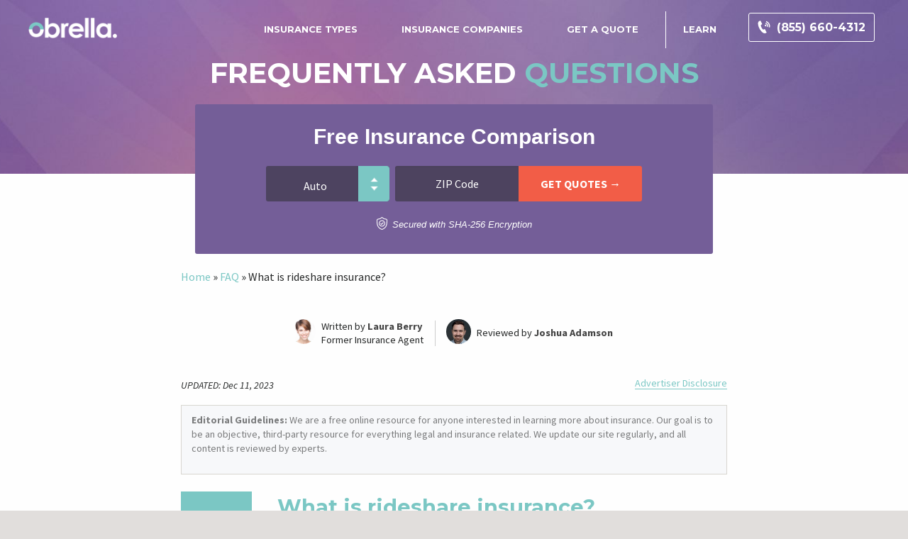

--- FILE ---
content_type: text/html; charset=UTF-8
request_url: https://www.obrella.com/insurance-faq/what-is-rideshare-insurance/
body_size: 32164
content:
<!doctype html>
<html class="no-js" dir="ltr" lang="en-US" prefix="og: https://ogp.me/ns#">
<head><meta charset="utf-8" /><script>if(navigator.userAgent.match(/MSIE|Internet Explorer/i)||navigator.userAgent.match(/Trident\/7\..*?rv:11/i)){var href=document.location.href;if(!href.match(/[?&]nowprocket/)){if(href.indexOf("?")==-1){if(href.indexOf("#")==-1){document.location.href=href+"?nowprocket=1"}else{document.location.href=href.replace("#","?nowprocket=1#")}}else{if(href.indexOf("#")==-1){document.location.href=href+"&nowprocket=1"}else{document.location.href=href.replace("#","&nowprocket=1#")}}}}</script><script>(()=>{class RocketLazyLoadScripts{constructor(){this.v="2.0.2",this.userEvents=["keydown","keyup","mousedown","mouseup","mousemove","mouseover","mouseenter","mouseout","mouseleave","touchmove","touchstart","touchend","touchcancel","wheel","click","dblclick","input","visibilitychange"],this.attributeEvents=["onblur","onclick","oncontextmenu","ondblclick","onfocus","onmousedown","onmouseenter","onmouseleave","onmousemove","onmouseout","onmouseover","onmouseup","onmousewheel","onscroll","onsubmit"]}async t(){this.i(),this.o(),/iP(ad|hone)/.test(navigator.userAgent)&&this.h(),this.u(),this.l(this),this.m(),this.k(this),this.p(this),this._(),await Promise.all([this.R(),this.L()]),this.lastBreath=Date.now(),this.S(this),this.P(),this.D(),this.O(),this.M(),await this.C(this.delayedScripts.normal),await this.C(this.delayedScripts.defer),await this.C(this.delayedScripts.async),this.T("domReady"),await this.F(),await this.j(),await this.I(),this.T("windowLoad"),await this.A(),window.dispatchEvent(new Event("rocket-allScriptsLoaded")),this.everythingLoaded=!0,this.lastTouchEnd&&await new Promise((t=>setTimeout(t,500-Date.now()+this.lastTouchEnd))),this.H(),this.T("all"),this.U(),this.W()}i(){this.CSPIssue=sessionStorage.getItem("rocketCSPIssue"),document.addEventListener("securitypolicyviolation",(t=>{this.CSPIssue||"script-src-elem"!==t.violatedDirective||"data"!==t.blockedURI||(this.CSPIssue=!0,sessionStorage.setItem("rocketCSPIssue",!0))}),{isRocket:!0})}o(){window.addEventListener("pageshow",(t=>{this.persisted=t.persisted,this.realWindowLoadedFired=!0}),{isRocket:!0}),window.addEventListener("pagehide",(()=>{this.onFirstUserAction=null}),{isRocket:!0})}h(){let t;function e(e){t=e}window.addEventListener("touchstart",e,{isRocket:!0}),window.addEventListener("touchend",(function i(o){Math.abs(o.changedTouches[0].pageX-t.changedTouches[0].pageX)<10&&Math.abs(o.changedTouches[0].pageY-t.changedTouches[0].pageY)<10&&o.timeStamp-t.timeStamp<200&&(o.target.dispatchEvent(new PointerEvent("click",{target:o.target,bubbles:!0,cancelable:!0})),event.preventDefault(),window.removeEventListener("touchstart",e,{isRocket:!0}),window.removeEventListener("touchend",i,{isRocket:!0}))}),{isRocket:!0})}q(t){this.userActionTriggered||("mousemove"!==t.type||this.firstMousemoveIgnored?"keyup"===t.type||"mouseover"===t.type||"mouseout"===t.type||(this.userActionTriggered=!0,this.onFirstUserAction&&this.onFirstUserAction()):this.firstMousemoveIgnored=!0),"click"===t.type&&t.preventDefault(),this.savedUserEvents.length>0&&(t.stopPropagation(),t.stopImmediatePropagation()),"touchstart"===this.lastEvent&&"touchend"===t.type&&(this.lastTouchEnd=Date.now()),"click"===t.type&&(this.lastTouchEnd=0),this.lastEvent=t.type,this.savedUserEvents.push(t)}u(){this.savedUserEvents=[],this.userEventHandler=this.q.bind(this),this.userEvents.forEach((t=>window.addEventListener(t,this.userEventHandler,{passive:!1,isRocket:!0})))}U(){this.userEvents.forEach((t=>window.removeEventListener(t,this.userEventHandler,{passive:!1,isRocket:!0}))),this.savedUserEvents.forEach((t=>{t.target.dispatchEvent(new window[t.constructor.name](t.type,t))}))}m(){this.eventsMutationObserver=new MutationObserver((t=>{const e="return false";for(const i of t){if("attributes"===i.type){const t=i.target.getAttribute(i.attributeName);t&&t!==e&&(i.target.setAttribute("data-rocket-"+i.attributeName,t),i.target.setAttribute(i.attributeName,e))}"childList"===i.type&&i.addedNodes.forEach((t=>{if(t.nodeType===Node.ELEMENT_NODE)for(const i of t.attributes)this.attributeEvents.includes(i.name)&&i.value&&""!==i.value&&(t.setAttribute("data-rocket-"+i.name,i.value),t.setAttribute(i.name,e))}))}})),this.eventsMutationObserver.observe(document,{subtree:!0,childList:!0,attributeFilter:this.attributeEvents})}H(){this.eventsMutationObserver.disconnect(),this.attributeEvents.forEach((t=>{document.querySelectorAll("[data-rocket-"+t+"]").forEach((e=>{e.setAttribute(t,e.getAttribute("data-rocket-"+t)),e.removeAttribute("data-rocket-"+t)}))}))}k(t){Object.defineProperty(HTMLElement.prototype,"onclick",{get(){return this.rocketonclick},set(e){this.rocketonclick=e,this.setAttribute(t.everythingLoaded?"onclick":"data-rocket-onclick","this.rocketonclick(event)")}})}S(t){function e(e,i){let o=e[i];e[i]=null,Object.defineProperty(e,i,{get:()=>o,set(s){t.everythingLoaded?o=s:e["rocket"+i]=o=s}})}e(document,"onreadystatechange"),e(window,"onload"),e(window,"onpageshow");try{Object.defineProperty(document,"readyState",{get:()=>t.rocketReadyState,set(e){t.rocketReadyState=e},configurable:!0}),document.readyState="loading"}catch(t){console.log("WPRocket DJE readyState conflict, bypassing")}}l(t){this.originalAddEventListener=EventTarget.prototype.addEventListener,this.originalRemoveEventListener=EventTarget.prototype.removeEventListener,this.savedEventListeners=[],EventTarget.prototype.addEventListener=function(e,i,o){o&&o.isRocket||!t.B(e,this)&&!t.userEvents.includes(e)||t.B(e,this)&&!t.userActionTriggered||e.startsWith("rocket-")?t.originalAddEventListener.call(this,e,i,o):t.savedEventListeners.push({target:this,remove:!1,type:e,func:i,options:o})},EventTarget.prototype.removeEventListener=function(e,i,o){o&&o.isRocket||!t.B(e,this)&&!t.userEvents.includes(e)||t.B(e,this)&&!t.userActionTriggered||e.startsWith("rocket-")?t.originalRemoveEventListener.call(this,e,i,o):t.savedEventListeners.push({target:this,remove:!0,type:e,func:i,options:o})}}T(t){"all"===t&&(EventTarget.prototype.addEventListener=this.originalAddEventListener,EventTarget.prototype.removeEventListener=this.originalRemoveEventListener),this.savedEventListeners=this.savedEventListeners.filter((e=>{let i=e.type,o=e.target||window;return"domReady"===t&&"DOMContentLoaded"!==i&&"readystatechange"!==i||("windowLoad"===t&&"load"!==i&&"readystatechange"!==i&&"pageshow"!==i||(this.B(i,o)&&(i="rocket-"+i),e.remove?o.removeEventListener(i,e.func,e.options):o.addEventListener(i,e.func,e.options),!1))}))}p(t){let e;function i(e){return t.everythingLoaded?e:e.split(" ").map((t=>"load"===t||t.startsWith("load.")?"rocket-jquery-load":t)).join(" ")}function o(o){function s(e){const s=o.fn[e];o.fn[e]=o.fn.init.prototype[e]=function(){return this[0]===window&&t.userActionTriggered&&("string"==typeof arguments[0]||arguments[0]instanceof String?arguments[0]=i(arguments[0]):"object"==typeof arguments[0]&&Object.keys(arguments[0]).forEach((t=>{const e=arguments[0][t];delete arguments[0][t],arguments[0][i(t)]=e}))),s.apply(this,arguments),this}}if(o&&o.fn&&!t.allJQueries.includes(o)){const e={DOMContentLoaded:[],"rocket-DOMContentLoaded":[]};for(const t in e)document.addEventListener(t,(()=>{e[t].forEach((t=>t()))}),{isRocket:!0});o.fn.ready=o.fn.init.prototype.ready=function(i){function s(){parseInt(o.fn.jquery)>2?setTimeout((()=>i.bind(document)(o))):i.bind(document)(o)}return t.realDomReadyFired?!t.userActionTriggered||t.fauxDomReadyFired?s():e["rocket-DOMContentLoaded"].push(s):e.DOMContentLoaded.push(s),o([])},s("on"),s("one"),s("off"),t.allJQueries.push(o)}e=o}t.allJQueries=[],o(window.jQuery),Object.defineProperty(window,"jQuery",{get:()=>e,set(t){o(t)}})}P(){const t=new Map;document.write=document.writeln=function(e){const i=document.currentScript,o=document.createRange(),s=i.parentElement;let n=t.get(i);void 0===n&&(n=i.nextSibling,t.set(i,n));const a=document.createDocumentFragment();o.setStart(a,0),a.appendChild(o.createContextualFragment(e)),s.insertBefore(a,n)}}async R(){return new Promise((t=>{this.userActionTriggered?t():this.onFirstUserAction=t}))}async L(){return new Promise((t=>{document.addEventListener("DOMContentLoaded",(()=>{this.realDomReadyFired=!0,t()}),{isRocket:!0})}))}async I(){return this.realWindowLoadedFired?Promise.resolve():new Promise((t=>{window.addEventListener("load",t,{isRocket:!0})}))}M(){this.pendingScripts=[];this.scriptsMutationObserver=new MutationObserver((t=>{for(const e of t)e.addedNodes.forEach((t=>{"SCRIPT"!==t.tagName||t.noModule||t.isWPRocket||this.pendingScripts.push({script:t,promise:new Promise((e=>{const i=()=>{const i=this.pendingScripts.findIndex((e=>e.script===t));i>=0&&this.pendingScripts.splice(i,1),e()};t.addEventListener("load",i,{isRocket:!0}),t.addEventListener("error",i,{isRocket:!0}),setTimeout(i,1e3)}))})}))})),this.scriptsMutationObserver.observe(document,{childList:!0,subtree:!0})}async j(){await this.J(),this.pendingScripts.length?(await this.pendingScripts[0].promise,await this.j()):this.scriptsMutationObserver.disconnect()}D(){this.delayedScripts={normal:[],async:[],defer:[]},document.querySelectorAll("script[type$=rocketlazyloadscript]").forEach((t=>{t.hasAttribute("data-rocket-src")?t.hasAttribute("async")&&!1!==t.async?this.delayedScripts.async.push(t):t.hasAttribute("defer")&&!1!==t.defer||"module"===t.getAttribute("data-rocket-type")?this.delayedScripts.defer.push(t):this.delayedScripts.normal.push(t):this.delayedScripts.normal.push(t)}))}async _(){await this.L();let t=[];document.querySelectorAll("script[type$=rocketlazyloadscript][data-rocket-src]").forEach((e=>{let i=e.getAttribute("data-rocket-src");if(i&&!i.startsWith("data:")){i.startsWith("//")&&(i=location.protocol+i);try{const o=new URL(i).origin;o!==location.origin&&t.push({src:o,crossOrigin:e.crossOrigin||"module"===e.getAttribute("data-rocket-type")})}catch(t){}}})),t=[...new Map(t.map((t=>[JSON.stringify(t),t]))).values()],this.N(t,"preconnect")}async $(t){if(await this.G(),!0!==t.noModule||!("noModule"in HTMLScriptElement.prototype))return new Promise((e=>{let i;function o(){(i||t).setAttribute("data-rocket-status","executed"),e()}try{if(navigator.userAgent.includes("Firefox/")||""===navigator.vendor||this.CSPIssue)i=document.createElement("script"),[...t.attributes].forEach((t=>{let e=t.nodeName;"type"!==e&&("data-rocket-type"===e&&(e="type"),"data-rocket-src"===e&&(e="src"),i.setAttribute(e,t.nodeValue))})),t.text&&(i.text=t.text),t.nonce&&(i.nonce=t.nonce),i.hasAttribute("src")?(i.addEventListener("load",o,{isRocket:!0}),i.addEventListener("error",(()=>{i.setAttribute("data-rocket-status","failed-network"),e()}),{isRocket:!0}),setTimeout((()=>{i.isConnected||e()}),1)):(i.text=t.text,o()),i.isWPRocket=!0,t.parentNode.replaceChild(i,t);else{const i=t.getAttribute("data-rocket-type"),s=t.getAttribute("data-rocket-src");i?(t.type=i,t.removeAttribute("data-rocket-type")):t.removeAttribute("type"),t.addEventListener("load",o,{isRocket:!0}),t.addEventListener("error",(i=>{this.CSPIssue&&i.target.src.startsWith("data:")?(console.log("WPRocket: CSP fallback activated"),t.removeAttribute("src"),this.$(t).then(e)):(t.setAttribute("data-rocket-status","failed-network"),e())}),{isRocket:!0}),s?(t.fetchPriority="high",t.removeAttribute("data-rocket-src"),t.src=s):t.src="data:text/javascript;base64,"+window.btoa(unescape(encodeURIComponent(t.text)))}}catch(i){t.setAttribute("data-rocket-status","failed-transform"),e()}}));t.setAttribute("data-rocket-status","skipped")}async C(t){const e=t.shift();return e?(e.isConnected&&await this.$(e),this.C(t)):Promise.resolve()}O(){this.N([...this.delayedScripts.normal,...this.delayedScripts.defer,...this.delayedScripts.async],"preload")}N(t,e){this.trash=this.trash||[];let i=!0;var o=document.createDocumentFragment();t.forEach((t=>{const s=t.getAttribute&&t.getAttribute("data-rocket-src")||t.src;if(s&&!s.startsWith("data:")){const n=document.createElement("link");n.href=s,n.rel=e,"preconnect"!==e&&(n.as="script",n.fetchPriority=i?"high":"low"),t.getAttribute&&"module"===t.getAttribute("data-rocket-type")&&(n.crossOrigin=!0),t.crossOrigin&&(n.crossOrigin=t.crossOrigin),t.integrity&&(n.integrity=t.integrity),t.nonce&&(n.nonce=t.nonce),o.appendChild(n),this.trash.push(n),i=!1}})),document.head.appendChild(o)}W(){this.trash.forEach((t=>t.remove()))}async F(){try{document.readyState="interactive"}catch(t){}this.fauxDomReadyFired=!0;try{await this.G(),document.dispatchEvent(new Event("rocket-readystatechange")),await this.G(),document.rocketonreadystatechange&&document.rocketonreadystatechange(),await this.G(),document.dispatchEvent(new Event("rocket-DOMContentLoaded")),await this.G(),window.dispatchEvent(new Event("rocket-DOMContentLoaded"))}catch(t){console.error(t)}}async A(){try{document.readyState="complete"}catch(t){}try{await this.G(),document.dispatchEvent(new Event("rocket-readystatechange")),await this.G(),document.rocketonreadystatechange&&document.rocketonreadystatechange(),await this.G(),window.dispatchEvent(new Event("rocket-load")),await this.G(),window.rocketonload&&window.rocketonload(),await this.G(),this.allJQueries.forEach((t=>t(window).trigger("rocket-jquery-load"))),await this.G();const t=new Event("rocket-pageshow");t.persisted=this.persisted,window.dispatchEvent(t),await this.G(),window.rocketonpageshow&&window.rocketonpageshow({persisted:this.persisted})}catch(t){console.error(t)}}async G(){Date.now()-this.lastBreath>45&&(await this.J(),this.lastBreath=Date.now())}async J(){return document.hidden?new Promise((t=>setTimeout(t))):new Promise((t=>requestAnimationFrame(t)))}B(t,e){return e===document&&"readystatechange"===t||(e===document&&"DOMContentLoaded"===t||(e===window&&"DOMContentLoaded"===t||(e===window&&"load"===t||e===window&&"pageshow"===t)))}static run(){(new RocketLazyLoadScripts).t()}}RocketLazyLoadScripts.run()})();</script>
	
	<meta name="viewport" content="width=device-width, initial-scale=1.0" />
	<link rel="icon" href="//www.obrella.com/wp-content/themes/obrella/assets/images/icons/favicon.ico" type="image/x-icon">
	<!-- 		<link rel="apple-touch-icon-precomposed" sizes="144x144" href="//www.obrella.com/wp-content/themes/obrella/assets/images/icons/apple-touch-icon-144x144-precomposed.png">
		<link rel="apple-touch-icon-precomposed" sizes="114x114" href="//www.obrella.com/wp-content/themes/obrella/assets/images/icons/apple-touch-icon-114x114-precomposed.png">
		<link rel="apple-touch-icon-precomposed" sizes="72x72" href="//www.obrella.com/wp-content/themes/obrella/assets/images/icons/apple-touch-icon-72x72-precomposed.png">
		<link rel="apple-touch-icon-precomposed" href="//www.obrella.com/wp-content/themes/obrella/assets/images/icons/apple-touch-icon-precomposed.png">
 -->
	<title>What is rideshare insurance? – Obrella</title><style id="rocket-critical-css">:root{--wp--preset--font-size--normal:16px;--wp--preset--font-size--huge:42px}.responsive-mda.mda{background-size:980px auto;max-width:980px;width:100%;height:100%;position:relative;overflow:hidden;margin:0 auto}.responsive-mda .mda-contents{margin:2.4em 10%;width:auto;max-width:32em;border-radius:5px;padding:30px;background-color:rgba(0,130,221,.9)}.responsive-mda .mda-submit{margin-bottom:0;background:#f59724;background-image:-webkit-linear-gradient(top,#f59724,#F1631D);background-image:-moz-linear-gradient(top,#f59724,#F1631D);background-image:-ms-linear-gradient(top,#f59724,#F1631D);background-image:-o-linear-gradient(top,#f59724,#F1631D);background-image:linear-gradient(to bottom,#f59724,#F1631D);-webkit-border-radius:4;-moz-border-radius:4;border-radius:4px;font-family:Arial;color:#ffffff;font-size:16px;padding:11px 20px;text-decoration:none;border:0;font-size:1.2em;margin-left:5px;line-height:1.4;font-weight:600;font-family:"Open Sans",Helvetica,Arial,Verdana,sans-serif;vertical-align:middle}.responsive-mda .mda-submit:after,.mda-submit:before{position:relative;color:white;content:"Hello World"}.responsive-mda .mda-contents h2{color:white;font-size:1.8em;line-height:1.2;padding-bottom:.1em;font-weight:700;font-family:"Raleway",Helvetica,Arial,Verdana,sans-serif}.responsive-mda .mda-contents p{color:white;font-size:1.2em;line-height:1.4;font-weight:300;font-family:"Open Sans",Helvetica,Arial,Verdana,sans-serif}.responsive-mda select{-webkit-appearance:none;-moz-appearance:none;background-color:white;border-radius:5px;border-color:white;padding-right:19px;padding:14px 19px 9px 10px;margin-right:4px;height:auto;margin-bottom:0}.responsive-mda.mda input[type="tel"]{border:none;color:#555;font-size:1.8em;margin:0;padding:.83333em;width:100%;-webkit-appearance:none;border-radius:4px;-webkit-box-sizing:border-box;-moz-box-sizing:border-box;box-sizing:border-box;font-weight:400;font-family:"Open Sans",Helvetica,Arial,Verdana,sans-serif;height:48px;padding-bottom:.66667em;padding-top:.66667em;width:110px;font-size:18px;display:inline-block;vertical-align:middle}.responsive-mda select,.responsive-mda .mda-submit,.responsive-mda.mda input[type="tel"]{margin-bottom:10px}.responsive-mda .field-holder,.field-holder{display:inline-block}@media (max-width:40em){.responsive-mda.mda h2{font-size:1.4em}.responsive-mda.mda{background-size:40em auto;background-position:50% 0%}.responsive-mda .mda-contents,.responsive-mda .field-holder{margin:0;width:100%;border-radius:0;max-width:40em}.responsive-mda.mda input[type="tel"]{width:100%;margin-bottom:10px}.responsive-mda.mda .mda-submit{width:100%;margin-left:0}.responsive-mda.mda select{width:100%;margin-bottom:10px;margin-left:0}}.header-mda .secured-mda{display:none}.secured-mda{font-size:13px;text-align:center;font-style:italic;margin:12px 0 0 0}#mega-menu-wrap-top-bar-r #mega-menu-top-bar-r li.mega-menu-item-has-children>a.mega-menu-link>span.mega-indicator{display:inline-block;width:auto;background:transparent;position:relative;left:auto;min-width:auto;font-size:inherit;padding:0;margin:0 0 0 6px;height:auto;line-height:inherit;color:inherit}#mega-menu-wrap-top-bar-r #mega-menu-top-bar-r li.mega-menu-item-has-children>a.mega-menu-link>span.mega-indicator:after{content:'\f140';font-family:dashicons;font-weight:normal;display:inline-block;margin:0;vertical-align:top;-webkit-font-smoothing:antialiased;-moz-osx-font-smoothing:grayscale;transform:rotate(0);color:inherit;position:relative;background:transparent;height:auto;width:auto;right:auto;line-height:inherit}#mega-menu-wrap-top-bar-r #mega-menu-top-bar-r li.mega-menu-item-has-children li.mega-menu-item-has-children>a.mega-menu-link>span.mega-indicator{float:right;margin-left:auto}@media only screen and (max-width:991px){#mega-menu-wrap-top-bar-r #mega-menu-top-bar-r li.mega-menu-item-has-children>a.mega-menu-link>span.mega-indicator{float:right}}#mega-menu-wrap-top-bar-r #mega-menu-top-bar-r li.mega-menu-megamenu:not(.mega-menu-tabbed) li.mega-menu-item-has-children:not(.mega-collapse-children)>a.mega-menu-link>span.mega-indicator{display:none}#mega-menu-wrap-top-bar-r .mega-menu-toggle{display:none}@media only screen and (max-width:991px){#mega-menu-wrap-top-bar-r .mega-menu-toggle{z-index:1;background:#222;border-radius:2px;line-height:40px;height:40px;text-align:left;outline:none;white-space:nowrap;display:none}#mega-menu-wrap-top-bar-r .mega-menu-toggle .mega-toggle-blocks-left,#mega-menu-wrap-top-bar-r .mega-menu-toggle .mega-toggle-blocks-center,#mega-menu-wrap-top-bar-r .mega-menu-toggle .mega-toggle-blocks-right{display:flex;flex-basis:33.33%}#mega-menu-wrap-top-bar-r .mega-menu-toggle .mega-toggle-block{display:flex;height:100%;outline:0;align-self:center;flex-shrink:0}#mega-menu-wrap-top-bar-r .mega-menu-toggle .mega-toggle-blocks-left{flex:1;justify-content:flex-start}#mega-menu-wrap-top-bar-r .mega-menu-toggle .mega-toggle-blocks-center{justify-content:center}#mega-menu-wrap-top-bar-r .mega-menu-toggle .mega-toggle-blocks-right{flex:1;justify-content:flex-end}#mega-menu-wrap-top-bar-r .mega-menu-toggle .mega-toggle-blocks-right .mega-toggle-block{margin-right:6px}#mega-menu-wrap-top-bar-r .mega-menu-toggle .mega-toggle-blocks-right .mega-toggle-block:only-child{margin-left:6px}}#mega-menu-wrap-top-bar-r .mega-menu-toggle .mega-toggle-block-0 .mega-toggle-animated{padding:0;display:flex;font:inherit;color:inherit;text-transform:none;background-color:transparent;border:0;margin:0;overflow:visible;transform:scale(0.8);align-self:center;outline:0;background:none}#mega-menu-wrap-top-bar-r .mega-menu-toggle .mega-toggle-block-0 .mega-toggle-animated-box{width:40px;height:24px;display:inline-block;position:relative;outline:0}#mega-menu-wrap-top-bar-r .mega-menu-toggle .mega-toggle-block-0 .mega-toggle-animated-inner{display:block;top:50%;margin-top:-2px}#mega-menu-wrap-top-bar-r .mega-menu-toggle .mega-toggle-block-0 .mega-toggle-animated-inner,#mega-menu-wrap-top-bar-r .mega-menu-toggle .mega-toggle-block-0 .mega-toggle-animated-inner::before,#mega-menu-wrap-top-bar-r .mega-menu-toggle .mega-toggle-block-0 .mega-toggle-animated-inner::after{width:40px;height:4px;background-color:#ddd;border-radius:4px;position:absolute}#mega-menu-wrap-top-bar-r .mega-menu-toggle .mega-toggle-block-0 .mega-toggle-animated-inner::before,#mega-menu-wrap-top-bar-r .mega-menu-toggle .mega-toggle-block-0 .mega-toggle-animated-inner::after{content:"";display:block}#mega-menu-wrap-top-bar-r .mega-menu-toggle .mega-toggle-block-0 .mega-toggle-animated-inner::before{top:-10px}#mega-menu-wrap-top-bar-r .mega-menu-toggle .mega-toggle-block-0 .mega-toggle-animated-inner::after{bottom:-10px}#mega-menu-wrap-top-bar-r .mega-menu-toggle .mega-toggle-block-0 .mega-toggle-animated-slider .mega-toggle-animated-inner{top:2px}#mega-menu-wrap-top-bar-r .mega-menu-toggle .mega-toggle-block-0 .mega-toggle-animated-slider .mega-toggle-animated-inner::before{top:10px}#mega-menu-wrap-top-bar-r .mega-menu-toggle .mega-toggle-block-0 .mega-toggle-animated-slider .mega-toggle-animated-inner::after{top:20px}body #mega-menu-wrap-top-bar-r #mega-menu-top-bar-r li.mega-menu-item-has-children>a.mega-menu-link>span.mega-indicator::after{content:none}html{font-family:sans-serif;-ms-text-size-adjust:100%;-webkit-text-size-adjust:100%}body{margin:0}header,section{display:block}a{background-color:rgba(0,0,0,0)}img{border:0}svg:not(:root){overflow:hidden}button,input,select{color:inherit;font:inherit;margin:0}button{overflow:visible}button,select{text-transform:none}button,html input[type=button]{-webkit-appearance:button}button::-moz-focus-inner,input::-moz-focus-inner{border:0;padding:0}input{line-height:normal}html,body{font-size:100%;box-sizing:border-box}*,*:before,*:after{box-sizing:inherit}body{padding:0;margin:0;font-family:"Source Sans Pro",Helvetica,Roboto,Arial,sans-serif;font-weight:normal;line-height:1.5;color:#262828;background:#fefefe;-webkit-font-smoothing:antialiased;-moz-osx-font-smoothing:grayscale}img{max-width:100%;height:auto;-ms-interpolation-mode:bicubic;display:inline-block;vertical-align:middle}select{width:100%;border-radius:3px}button{-webkit-appearance:none;-moz-appearance:none;background:rgba(0,0,0,0);padding:0;border:0;border-radius:3px;line-height:1}div,h2,form,p{margin:0;padding:0}p{font-size:inherit;line-height:1.6;margin-bottom:1rem;text-rendering:optimizeLegibility}h2{font-family:"Montserrat",Helvetica,Roboto,Arial,sans-serif;font-weight:bold;font-style:normal;color:inherit;text-rendering:optimizeLegibility;margin-top:0;margin-bottom:.5rem;line-height:1.125}h2{font-size:1.25rem}@media screen and (min-width:40em){h2{font-size:2.5rem}}a{color:#7bc7c4;text-decoration:none;line-height:inherit}[type=tel]{display:block;box-sizing:border-box;width:100%;height:2.4375rem;padding:.5rem;border:1px solid #cacaca;margin:0 0 1rem;font-family:inherit;font-size:1rem;color:#262828;background-color:#fefefe;box-shadow:inset 0 1px 2px rgba(38,40,40,.1);border-radius:3px;-webkit-appearance:none;-moz-appearance:none}[type=button]{border-radius:3px;-webkit-appearance:none;-moz-appearance:none}label{display:block;margin:0;font-size:.875rem;font-weight:normal;line-height:1.8;color:#262828}select{height:2.4375rem;padding:.5rem;border:1px solid #cacaca;border-radius:3px;margin:0 0 1rem;font-size:1rem;font-family:inherit;line-height:normal;color:#262828;background-color:#fefefe;border-radius:3px;-webkit-appearance:none;-moz-appearance:none;background-image:url('data:image/svg+xml;utf8,');background-size:9px 6px;background-position:right .5rem center;background-repeat:no-repeat}@media screen and (min-width:0\0 ){select{background-image:url("[data-uri]")}}select::-ms-expand{display:none}.hide{display:none!important}html,body{height:100%}.reveal{display:none;z-index:1006;padding:1rem;border:1px solid #cacaca;margin:100px auto 0 auto;background-color:#fefefe;border-radius:3px;position:absolute;overflow-y:auto}@media screen and (min-width:40em){.reveal{min-height:0}}.reveal>:last-child{margin-bottom:0}@media screen and (min-width:40em){.reveal{width:600px;max-width:75rem}}.top-bar input{width:200px;margin-right:1rem}#masthead{margin:0 auto;max-width:75rem;position:absolute;width:100%;z-index:999;padding-top:1rem}@media screen and (min-width:40em){#masthead{left:0;right:0}}html{background-color:#e1dedc}body{min-width:320px;background-color:#e1dedc}a[href^="tel:"]{color:#7c5bab}@media screen and (min-width:40em){a[href^="tel:"]{text-decoration:none}}.entry-content p{font-family:"Source Sans Pro",Helvetica,Roboto,Arial,sans-serif;font-size:1rem}.entry-content img{margin-bottom:1rem}body .header-mda{float:right;z-index:99;display:none;padding:0 25px;transform:translate3d(0,0,0)}body .header-mda .quote-new-360-mda{margin:0;padding:0}body .header-mda .quote-new-360-mda label{display:inline-block;font-size:.8rem;font-weight:bold;margin:10px 12px 0 0;color:#fff;text-transform:uppercase}body .header-mda .quote-new-360-mda .responsive-mda .mda-contents{padding:0;margin:0;background:none}body .header-mda .quote-new-360-mda .responsive-mda .mda-contents .mda-form{display:inline-block;float:right;margin:0}body .header-mda .quote-new-360-mda .responsive-mda .mda-contents .field-holder select{height:45px;width:150px;background-size:40px;margin-bottom:0;padding:8px 45px 8px 8px}body .header-mda .quote-new-360-mda .responsive-mda .mda-contents .field-holder input[type=tel]{height:45px;width:130px;margin-bottom:0}body .header-mda .quote-new-360-mda .responsive-mda .mda-contents .field-holder input.mda-submit{height:45px;width:auto;font-size:13px;padding:0 1.5rem;margin-bottom:0;margin-right:0}body .header-mda .quote-new-360-mda .responsive-mda .mda-contents .secured-mda{display:none}body .phone-header{float:right;z-index:9;margin:7px}body .phone-header a{font-weight:700;padding:10px 12px;text-decoration:none;border:1px solid #fff;color:#fff;border-radius:3px;line-height:2}body .phone-header a svg{margin:0 4px -3px 0;fill:#fff}body .mobile-sticky-nav{display:none}body #modal-mda{border:none;box-shadow:0 2px 14px 0 rgba(0,0,0,.19)}body #modal-mda .quote-new-360-mda,body #modal-mda .mda-contents{margin-top:0;background-image:none;background-color:#745e98;border-radius:3px}@media (max-width:1024px){body .mobile-sticky-nav{display:block}body .mobile-sticky-nav .phone-header{float:unset;position:absolute}body .mobile-sticky-nav .phone-header span{display:none}body .mobile-sticky-nav .header-mda{float:unset;position:absolute;left:0;right:0;max-width:425px;margin:0 auto;padding:0}}@media (max-width:780px){body .mobile-sticky-nav .quote-new-360-mda{display:none}}body .quote-new-360-mda{position:relative;z-index:0;width:100%;margin:28px auto 38px auto;text-align:center}body .quote-new-360-mda .responsive-mda{position:relative;z-index:9;display:inline-block;max-width:730px;padding:0;margin:0 auto;background-image:none;overflow:visible}body .quote-new-360-mda .responsive-mda .mda-contents{background-image:url(https://www.obrella.com/wp-content/themes/obrella/assets/images/index/state_dropdown_mobile.jpg);background-size:cover;background-repeat:no-repeat;padding:2rem 0;background-position:center;width:100%;max-width:730px;padding:2rem;margin:1rem auto 0 auto;border-radius:3px}body .quote-new-360-mda .responsive-mda .mda-contents h2{color:#fff;font-size:30px;font-weight:700;margin:-4px 0 2px 0}body .quote-new-360-mda .responsive-mda .mda-contents p{color:#fff}body .quote-new-360-mda .responsive-mda .mda-contents form{margin-top:20px}body .quote-new-360-mda .responsive-mda .mda-contents .secured-mda{margin-bottom:0;color:#fefefe;font-size:13px}body .quote-new-360-mda .responsive-mda .mda-contents .secured-mda::before{background-image:url(/wp-content/themes/aiorg/img/shield-big-white.svg);content:"";display:inline-block;height:18px;width:15px;margin:0 3px -3px 0;background-position:center;background-repeat:no-repeat}body .quote-new-360-mda .responsive-mda .mda-contents .secured-mda img{display:none}body .quote-new-360-mda .responsive-mda .mda-contents .field-holder{vertical-align:top}body .quote-new-360-mda .responsive-mda .mda-contents .field-holder input,body .quote-new-360-mda .responsive-mda .mda-contents .field-holder select{height:50px;width:174px;float:left;background-color:rgba(38,40,40,.5);border:0px;color:#fff;outline:none;text-align:center;font-size:16px;font-family:inherit;font-weight:normal}body .quote-new-360-mda .responsive-mda .mda-contents .field-holder select{background-image:url("[data-uri]");background-repeat:no-repeat;background-size:44px;background-position:center right;padding-right:45px;text-align-last:center;border-radius:3px;margin-right:5px}body .quote-new-360-mda .responsive-mda .mda-contents .field-holder .mda-submit{background-color:#f25d47;background-image:none;color:#fff;font-weight:bold;text-transform:uppercase;outline:none;border-radius:0;border-top-right-radius:3px;border-bottom-right-radius:3px}body .quote-new-360-mda .responsive-mda .mda-contents .field-holder .mda-zip{border-radius:0;border-top-left-radius:3px;border-bottom-left-radius:3px;margin-right:-8px}body .quote-new-360-mda .responsive-mda .mda-contents *::-webkit-input-placeholder{color:#fefefe}body .quote-new-360-mda .responsive-mda .mda-contents *:-moz-placeholder{color:#fefefe}body .quote-new-360-mda .responsive-mda .mda-contents *::-moz-placeholder{color:#fefefe}body .quote-new-360-mda .responsive-mda .mda-contents *:-ms-input-placeholder{color:#fefefe}@media (max-width:768px){body .quote-new-360-mda .responsive-mda .mda-contents .field-holder.mda-ins-type-field{width:400px}body .quote-new-360-mda .responsive-mda .mda-contents .field-holder select{width:100%}body .quote-new-360-mda .responsive-mda .mda-contents .field-holder input{width:200px}}@media (max-width:640px){body .quote-new-360-mda .responsive-mda .mda-contents .field-holder{width:100%}body .quote-new-360-mda .responsive-mda .mda-contents .field-holder.mda-ins-type-field{width:100%}body .quote-new-360-mda .responsive-mda .mda-contents .field-holder .mda-zip,body .quote-new-360-mda .responsive-mda .mda-contents .field-holder .mda-submit{border-radius:3px;width:100%}body .quote-new-360-mda .responsive-mda .mda-contents .field-holder .mda-submit{margin:0}}.alt-shortcode p{text-align:left;line-height:1.4}.alt-shortcode .secured-mda{display:none}</style><link rel="preload" data-rocket-preload as="image" href="https://www.obrella.com/wp-content/themes/obrella/assets/images/faq/focus-desktop.jpg" fetchpriority="high">
	<style>img:is([sizes="auto" i], [sizes^="auto," i]) { contain-intrinsic-size: 3000px 1500px }</style>
	
		<!-- All in One SEO Pro 4.8.6 - aioseo.com -->
	<meta name="description" content="Rideshare insurance provides coverage for drivers of companies like Uber or Lyft. Find rideshare insurance rates as low as $10 per month." />
	<meta name="robots" content="max-snippet:-1, max-image-preview:large, max-video-preview:-1" />
	<meta name="msvalidate.01" content="4DF0A05F91F2E62B06C2058819136628" />
	<link rel="canonical" href="https://www.obrella.com/insurance-faq/what-is-rideshare-insurance/" />
	<meta name="generator" content="All in One SEO Pro (AIOSEO) 4.8.6" />
		<meta property="og:locale" content="en_US" />
		<meta property="og:site_name" content="Obrella – Your Go-To Insurance Guide" />
		<meta property="og:type" content="article" />
		<meta property="og:title" content="What is rideshare insurance? – Obrella" />
		<meta property="og:description" content="Rideshare insurance provides coverage for drivers of companies like Uber or Lyft. Find rideshare insurance rates as low as $10 per month." />
		<meta property="og:url" content="https://www.obrella.com/insurance-faq/what-is-rideshare-insurance/" />
		<meta property="article:published_time" content="2021-08-25T18:02:45+00:00" />
		<meta property="article:modified_time" content="2023-12-11T15:40:34+00:00" />
		<meta name="twitter:card" content="summary" />
		<meta name="twitter:title" content="What is rideshare insurance? – Obrella" />
		<meta name="twitter:description" content="Rideshare insurance provides coverage for drivers of companies like Uber or Lyft. Find rideshare insurance rates as low as $10 per month." />
		<script type="application/ld+json" class="aioseo-schema">
			{"@context":"https:\/\/schema.org","@graph":[{"@type":"BreadcrumbList","@id":"https:\/\/www.obrella.com\/insurance-faq\/what-is-rideshare-insurance\/#breadcrumblist","itemListElement":[{"@type":"ListItem","@id":"https:\/\/www.obrella.com#listItem","position":1,"name":"Home","item":"https:\/\/www.obrella.com","nextItem":{"@type":"ListItem","@id":"https:\/\/www.obrella.com\/insurance-faq\/#listItem","name":"FAQ"}},{"@type":"ListItem","@id":"https:\/\/www.obrella.com\/insurance-faq\/#listItem","position":2,"name":"FAQ","item":"https:\/\/www.obrella.com\/insurance-faq\/","nextItem":{"@type":"ListItem","@id":"https:\/\/www.obrella.com\/insurance-faq\/what-is-rideshare-insurance\/#listItem","name":"What is rideshare insurance?"},"previousItem":{"@type":"ListItem","@id":"https:\/\/www.obrella.com#listItem","name":"Home"}},{"@type":"ListItem","@id":"https:\/\/www.obrella.com\/insurance-faq\/what-is-rideshare-insurance\/#listItem","position":3,"name":"What is rideshare insurance?","previousItem":{"@type":"ListItem","@id":"https:\/\/www.obrella.com\/insurance-faq\/#listItem","name":"FAQ"}}]},{"@type":"Organization","@id":"https:\/\/www.obrella.com\/#organization","name":"Obrella","description":"Your Go-To Insurance Guide","url":"https:\/\/www.obrella.com\/","telephone":"8885990446","logo":{"@type":"ImageObject","url":"https:\/\/www.obrella.com\/wp-content\/uploads\/ObrellaLogo.png","@id":"https:\/\/www.obrella.com\/insurance-faq\/what-is-rideshare-insurance\/#organizationLogo","width":148,"height":34},"image":{"@id":"https:\/\/www.obrella.com\/insurance-faq\/what-is-rideshare-insurance\/#organizationLogo"}},{"@type":"WebSite","@id":"https:\/\/www.obrella.com\/#website","url":"https:\/\/www.obrella.com\/","name":"Obrella","description":"Your Go-To Insurance Guide","inLanguage":"en-US","publisher":{"@id":"https:\/\/www.obrella.com\/#organization"}}]}
		</script>
		<!-- All in One SEO Pro -->

<link rel='dns-prefetch' href='//ajax.googleapis.com' />
<link rel='dns-prefetch' href='//cdnjs.cloudflare.com' />

<link rel='preload'  href='//www.obrella.com/wp-includes/css/dist/block-library/style.min.css?ver=6.8.3' data-rocket-async="style" as="style" onload="this.onload=null;this.rel='stylesheet'" onerror="this.removeAttribute('data-rocket-async')"  media='all' />
<style id='classic-theme-styles-inline-css'>
/*! This file is auto-generated */
.wp-block-button__link{color:#fff;background-color:#32373c;border-radius:9999px;box-shadow:none;text-decoration:none;padding:calc(.667em + 2px) calc(1.333em + 2px);font-size:1.125em}.wp-block-file__button{background:#32373c;color:#fff;text-decoration:none}
</style>
<style id='global-styles-inline-css'>
:root{--wp--preset--aspect-ratio--square: 1;--wp--preset--aspect-ratio--4-3: 4/3;--wp--preset--aspect-ratio--3-4: 3/4;--wp--preset--aspect-ratio--3-2: 3/2;--wp--preset--aspect-ratio--2-3: 2/3;--wp--preset--aspect-ratio--16-9: 16/9;--wp--preset--aspect-ratio--9-16: 9/16;--wp--preset--color--black: #000000;--wp--preset--color--cyan-bluish-gray: #abb8c3;--wp--preset--color--white: #ffffff;--wp--preset--color--pale-pink: #f78da7;--wp--preset--color--vivid-red: #cf2e2e;--wp--preset--color--luminous-vivid-orange: #ff6900;--wp--preset--color--luminous-vivid-amber: #fcb900;--wp--preset--color--light-green-cyan: #7bdcb5;--wp--preset--color--vivid-green-cyan: #00d084;--wp--preset--color--pale-cyan-blue: #8ed1fc;--wp--preset--color--vivid-cyan-blue: #0693e3;--wp--preset--color--vivid-purple: #9b51e0;--wp--preset--gradient--vivid-cyan-blue-to-vivid-purple: linear-gradient(135deg,rgba(6,147,227,1) 0%,rgb(155,81,224) 100%);--wp--preset--gradient--light-green-cyan-to-vivid-green-cyan: linear-gradient(135deg,rgb(122,220,180) 0%,rgb(0,208,130) 100%);--wp--preset--gradient--luminous-vivid-amber-to-luminous-vivid-orange: linear-gradient(135deg,rgba(252,185,0,1) 0%,rgba(255,105,0,1) 100%);--wp--preset--gradient--luminous-vivid-orange-to-vivid-red: linear-gradient(135deg,rgba(255,105,0,1) 0%,rgb(207,46,46) 100%);--wp--preset--gradient--very-light-gray-to-cyan-bluish-gray: linear-gradient(135deg,rgb(238,238,238) 0%,rgb(169,184,195) 100%);--wp--preset--gradient--cool-to-warm-spectrum: linear-gradient(135deg,rgb(74,234,220) 0%,rgb(151,120,209) 20%,rgb(207,42,186) 40%,rgb(238,44,130) 60%,rgb(251,105,98) 80%,rgb(254,248,76) 100%);--wp--preset--gradient--blush-light-purple: linear-gradient(135deg,rgb(255,206,236) 0%,rgb(152,150,240) 100%);--wp--preset--gradient--blush-bordeaux: linear-gradient(135deg,rgb(254,205,165) 0%,rgb(254,45,45) 50%,rgb(107,0,62) 100%);--wp--preset--gradient--luminous-dusk: linear-gradient(135deg,rgb(255,203,112) 0%,rgb(199,81,192) 50%,rgb(65,88,208) 100%);--wp--preset--gradient--pale-ocean: linear-gradient(135deg,rgb(255,245,203) 0%,rgb(182,227,212) 50%,rgb(51,167,181) 100%);--wp--preset--gradient--electric-grass: linear-gradient(135deg,rgb(202,248,128) 0%,rgb(113,206,126) 100%);--wp--preset--gradient--midnight: linear-gradient(135deg,rgb(2,3,129) 0%,rgb(40,116,252) 100%);--wp--preset--font-size--small: 13px;--wp--preset--font-size--medium: 20px;--wp--preset--font-size--large: 36px;--wp--preset--font-size--x-large: 42px;--wp--preset--spacing--20: 0.44rem;--wp--preset--spacing--30: 0.67rem;--wp--preset--spacing--40: 1rem;--wp--preset--spacing--50: 1.5rem;--wp--preset--spacing--60: 2.25rem;--wp--preset--spacing--70: 3.38rem;--wp--preset--spacing--80: 5.06rem;--wp--preset--shadow--natural: 6px 6px 9px rgba(0, 0, 0, 0.2);--wp--preset--shadow--deep: 12px 12px 50px rgba(0, 0, 0, 0.4);--wp--preset--shadow--sharp: 6px 6px 0px rgba(0, 0, 0, 0.2);--wp--preset--shadow--outlined: 6px 6px 0px -3px rgba(255, 255, 255, 1), 6px 6px rgba(0, 0, 0, 1);--wp--preset--shadow--crisp: 6px 6px 0px rgba(0, 0, 0, 1);}:where(.is-layout-flex){gap: 0.5em;}:where(.is-layout-grid){gap: 0.5em;}body .is-layout-flex{display: flex;}.is-layout-flex{flex-wrap: wrap;align-items: center;}.is-layout-flex > :is(*, div){margin: 0;}body .is-layout-grid{display: grid;}.is-layout-grid > :is(*, div){margin: 0;}:where(.wp-block-columns.is-layout-flex){gap: 2em;}:where(.wp-block-columns.is-layout-grid){gap: 2em;}:where(.wp-block-post-template.is-layout-flex){gap: 1.25em;}:where(.wp-block-post-template.is-layout-grid){gap: 1.25em;}.has-black-color{color: var(--wp--preset--color--black) !important;}.has-cyan-bluish-gray-color{color: var(--wp--preset--color--cyan-bluish-gray) !important;}.has-white-color{color: var(--wp--preset--color--white) !important;}.has-pale-pink-color{color: var(--wp--preset--color--pale-pink) !important;}.has-vivid-red-color{color: var(--wp--preset--color--vivid-red) !important;}.has-luminous-vivid-orange-color{color: var(--wp--preset--color--luminous-vivid-orange) !important;}.has-luminous-vivid-amber-color{color: var(--wp--preset--color--luminous-vivid-amber) !important;}.has-light-green-cyan-color{color: var(--wp--preset--color--light-green-cyan) !important;}.has-vivid-green-cyan-color{color: var(--wp--preset--color--vivid-green-cyan) !important;}.has-pale-cyan-blue-color{color: var(--wp--preset--color--pale-cyan-blue) !important;}.has-vivid-cyan-blue-color{color: var(--wp--preset--color--vivid-cyan-blue) !important;}.has-vivid-purple-color{color: var(--wp--preset--color--vivid-purple) !important;}.has-black-background-color{background-color: var(--wp--preset--color--black) !important;}.has-cyan-bluish-gray-background-color{background-color: var(--wp--preset--color--cyan-bluish-gray) !important;}.has-white-background-color{background-color: var(--wp--preset--color--white) !important;}.has-pale-pink-background-color{background-color: var(--wp--preset--color--pale-pink) !important;}.has-vivid-red-background-color{background-color: var(--wp--preset--color--vivid-red) !important;}.has-luminous-vivid-orange-background-color{background-color: var(--wp--preset--color--luminous-vivid-orange) !important;}.has-luminous-vivid-amber-background-color{background-color: var(--wp--preset--color--luminous-vivid-amber) !important;}.has-light-green-cyan-background-color{background-color: var(--wp--preset--color--light-green-cyan) !important;}.has-vivid-green-cyan-background-color{background-color: var(--wp--preset--color--vivid-green-cyan) !important;}.has-pale-cyan-blue-background-color{background-color: var(--wp--preset--color--pale-cyan-blue) !important;}.has-vivid-cyan-blue-background-color{background-color: var(--wp--preset--color--vivid-cyan-blue) !important;}.has-vivid-purple-background-color{background-color: var(--wp--preset--color--vivid-purple) !important;}.has-black-border-color{border-color: var(--wp--preset--color--black) !important;}.has-cyan-bluish-gray-border-color{border-color: var(--wp--preset--color--cyan-bluish-gray) !important;}.has-white-border-color{border-color: var(--wp--preset--color--white) !important;}.has-pale-pink-border-color{border-color: var(--wp--preset--color--pale-pink) !important;}.has-vivid-red-border-color{border-color: var(--wp--preset--color--vivid-red) !important;}.has-luminous-vivid-orange-border-color{border-color: var(--wp--preset--color--luminous-vivid-orange) !important;}.has-luminous-vivid-amber-border-color{border-color: var(--wp--preset--color--luminous-vivid-amber) !important;}.has-light-green-cyan-border-color{border-color: var(--wp--preset--color--light-green-cyan) !important;}.has-vivid-green-cyan-border-color{border-color: var(--wp--preset--color--vivid-green-cyan) !important;}.has-pale-cyan-blue-border-color{border-color: var(--wp--preset--color--pale-cyan-blue) !important;}.has-vivid-cyan-blue-border-color{border-color: var(--wp--preset--color--vivid-cyan-blue) !important;}.has-vivid-purple-border-color{border-color: var(--wp--preset--color--vivid-purple) !important;}.has-vivid-cyan-blue-to-vivid-purple-gradient-background{background: var(--wp--preset--gradient--vivid-cyan-blue-to-vivid-purple) !important;}.has-light-green-cyan-to-vivid-green-cyan-gradient-background{background: var(--wp--preset--gradient--light-green-cyan-to-vivid-green-cyan) !important;}.has-luminous-vivid-amber-to-luminous-vivid-orange-gradient-background{background: var(--wp--preset--gradient--luminous-vivid-amber-to-luminous-vivid-orange) !important;}.has-luminous-vivid-orange-to-vivid-red-gradient-background{background: var(--wp--preset--gradient--luminous-vivid-orange-to-vivid-red) !important;}.has-very-light-gray-to-cyan-bluish-gray-gradient-background{background: var(--wp--preset--gradient--very-light-gray-to-cyan-bluish-gray) !important;}.has-cool-to-warm-spectrum-gradient-background{background: var(--wp--preset--gradient--cool-to-warm-spectrum) !important;}.has-blush-light-purple-gradient-background{background: var(--wp--preset--gradient--blush-light-purple) !important;}.has-blush-bordeaux-gradient-background{background: var(--wp--preset--gradient--blush-bordeaux) !important;}.has-luminous-dusk-gradient-background{background: var(--wp--preset--gradient--luminous-dusk) !important;}.has-pale-ocean-gradient-background{background: var(--wp--preset--gradient--pale-ocean) !important;}.has-electric-grass-gradient-background{background: var(--wp--preset--gradient--electric-grass) !important;}.has-midnight-gradient-background{background: var(--wp--preset--gradient--midnight) !important;}.has-small-font-size{font-size: var(--wp--preset--font-size--small) !important;}.has-medium-font-size{font-size: var(--wp--preset--font-size--medium) !important;}.has-large-font-size{font-size: var(--wp--preset--font-size--large) !important;}.has-x-large-font-size{font-size: var(--wp--preset--font-size--x-large) !important;}
:where(.wp-block-post-template.is-layout-flex){gap: 1.25em;}:where(.wp-block-post-template.is-layout-grid){gap: 1.25em;}
:where(.wp-block-columns.is-layout-flex){gap: 2em;}:where(.wp-block-columns.is-layout-grid){gap: 2em;}
:root :where(.wp-block-pullquote){font-size: 1.5em;line-height: 1.6;}
</style>
<link data-minify="1" rel='preload'  href='https://www.obrella.com/wp-content/cache/min/1/wp-content/plugins/leads-master/assets/styles.css?ver=1762547663' data-rocket-async="style" as="style" onload="this.onload=null;this.rel='stylesheet'" onerror="this.removeAttribute('data-rocket-async')"  media='all' />
<link data-minify="1" rel='preload'  href='https://www.obrella.com/wp-content/cache/min/1/wp-content/plugins/leads-master/assets/tlite.css?ver=1762547663' data-rocket-async="style" as="style" onload="this.onload=null;this.rel='stylesheet'" onerror="this.removeAttribute('data-rocket-async')"  media='all' />
<link rel='preload'  href='//www.obrella.com/wp-content/plugins/easy-table-of-contents/assets/css/screen.min.css?ver=2.0.63' data-rocket-async="style" as="style" onload="this.onload=null;this.rel='stylesheet'" onerror="this.removeAttribute('data-rocket-async')"  media='all' />
<link data-minify="1" rel='preload'  href='https://www.obrella.com/wp-content/cache/min/1/wp-content/uploads/maxmegamenu/style.css?ver=1762547663' data-rocket-async="style" as="style" onload="this.onload=null;this.rel='stylesheet'" onerror="this.removeAttribute('data-rocket-async')"  media='all' />
<link data-minify="1" rel='preload'  href='https://www.obrella.com/wp-content/cache/min/1/wp-content/themes/obrella/assets/stylesheets/foundation.css?ver=1762547663' data-rocket-async="style" as="style" onload="this.onload=null;this.rel='stylesheet'" onerror="this.removeAttribute('data-rocket-async')"  media='all' />
<link data-minify="1" rel='preload'  href='https://www.obrella.com/wp-content/cache/min/1/wp-content/plugins/tablepress-premium/css/build/default.css?ver=1762547663' data-rocket-async="style" as="style" onload="this.onload=null;this.rel='stylesheet'" onerror="this.removeAttribute('data-rocket-async')"  media='all' />
<link data-minify="1" rel='preload'  href='https://www.obrella.com/wp-content/cache/min/1/wp-content/plugins/tablepress-premium/modules/css/build/datatables.buttons.css?ver=1762547663' data-rocket-async="style" as="style" onload="this.onload=null;this.rel='stylesheet'" onerror="this.removeAttribute('data-rocket-async')"  media='all' />
<link data-minify="1" rel='preload'  href='https://www.obrella.com/wp-content/cache/min/1/wp-content/plugins/tablepress-premium/modules/css/build/datatables.columnfilterwidgets.css?ver=1762547663' data-rocket-async="style" as="style" onload="this.onload=null;this.rel='stylesheet'" onerror="this.removeAttribute('data-rocket-async')"  media='all' />
<link data-minify="1" rel='preload'  href='https://www.obrella.com/wp-content/cache/min/1/wp-content/plugins/tablepress-premium/modules/css/build/datatables.fixedheader.css?ver=1762547663' data-rocket-async="style" as="style" onload="this.onload=null;this.rel='stylesheet'" onerror="this.removeAttribute('data-rocket-async')"  media='all' />
<link data-minify="1" rel='preload'  href='https://www.obrella.com/wp-content/cache/min/1/wp-content/plugins/tablepress-premium/modules/css/build/datatables.fixedcolumns.css?ver=1762547663' data-rocket-async="style" as="style" onload="this.onload=null;this.rel='stylesheet'" onerror="this.removeAttribute('data-rocket-async')"  media='all' />
<link data-minify="1" rel='preload'  href='https://www.obrella.com/wp-content/cache/min/1/wp-content/plugins/tablepress-premium/modules/css/build/datatables.scroll-buttons.css?ver=1762547663' data-rocket-async="style" as="style" onload="this.onload=null;this.rel='stylesheet'" onerror="this.removeAttribute('data-rocket-async')"  media='all' />
<link data-minify="1" rel='preload'  href='https://www.obrella.com/wp-content/cache/min/1/wp-content/plugins/tablepress-premium/modules/css/build/datatables.serverside-processing.css?ver=1762547663' data-rocket-async="style" as="style" onload="this.onload=null;this.rel='stylesheet'" onerror="this.removeAttribute('data-rocket-async')"  media='all' />
<link data-minify="1" rel='preload'  href='https://www.obrella.com/wp-content/cache/min/1/wp-content/plugins/tablepress-premium/modules/css/build/responsive-tables.css?ver=1762547663' data-rocket-async="style" as="style" onload="this.onload=null;this.rel='stylesheet'" onerror="this.removeAttribute('data-rocket-async')"  media='all' />
<style id='rocket-lazyload-inline-css'>
.rll-youtube-player{position:relative;padding-bottom:56.23%;height:0;overflow:hidden;max-width:100%;}.rll-youtube-player:focus-within{outline: 2px solid currentColor;outline-offset: 5px;}.rll-youtube-player iframe{position:absolute;top:0;left:0;width:100%;height:100%;z-index:100;background:0 0}.rll-youtube-player img{bottom:0;display:block;left:0;margin:auto;max-width:100%;width:100%;position:absolute;right:0;top:0;border:none;height:auto;-webkit-transition:.4s all;-moz-transition:.4s all;transition:.4s all}.rll-youtube-player img:hover{-webkit-filter:brightness(75%)}.rll-youtube-player .play{height:100%;width:100%;left:0;top:0;position:absolute;background:url(https://www.obrella.com/wp-content/plugins/wp-rocket/assets/img/youtube.png) no-repeat center;background-color: transparent !important;cursor:pointer;border:none;}
</style>
<script type="rocketlazyloadscript" data-rocket-src="//ajax.googleapis.com/ajax/libs/jquery/2.1.0/jquery.min.js?ver=2.1.0" id="jquery-js"></script>
<link rel="https://api.w.org/" href="https://www.obrella.com/wp-json/" /><link rel="alternate" title="oEmbed (JSON)" type="application/json+oembed" href="https://www.obrella.com/wp-json/oembed/1.0/embed?url=https%3A%2F%2Fwww.obrella.com%2Finsurance-faq%2Fwhat-is-rideshare-insurance%2F" />
<link rel="alternate" title="oEmbed (XML)" type="text/xml+oembed" href="https://www.obrella.com/wp-json/oembed/1.0/embed?url=https%3A%2F%2Fwww.obrella.com%2Finsurance-faq%2Fwhat-is-rideshare-insurance%2F&#038;format=xml" />
      <script type="rocketlazyloadscript">
         var QUOTE_POPUP_TYPES = new Array();
                     QUOTE_POPUP_TYPES['auto'] = true;
                     QUOTE_POPUP_TYPES['home'] = true;
                     QUOTE_POPUP_TYPES['health'] = true;
                     QUOTE_POPUP_TYPES['life'] = true;
                     QUOTE_POPUP_TYPES['business'] = true;
                     QUOTE_POPUP_TYPES['motorcycle'] = true;
                     QUOTE_POPUP_TYPES['pet'] = true;
                     QUOTE_POPUP_TYPES['medicare'] = true;
                     QUOTE_POPUP_TYPES['rental'] = true;
         
         var QUOTE_NATIVE_TYPES = new Array();
                     QUOTE_NATIVE_TYPES['auto'] = true;
                     QUOTE_NATIVE_TYPES['home'] = true;
                     QUOTE_NATIVE_TYPES['life'] = true;
                     QUOTE_NATIVE_TYPES['business'] = true;
                     QUOTE_NATIVE_TYPES['pet'] = true;
                     QUOTE_NATIVE_TYPES['rental'] = true;
               </script>
              <script type="rocketlazyloadscript">
            window.phoenix = window.phoenix || [];
            phoenix.config = {
                lifeModalFormEnabled: 'false',
                                  tablePressShowAllBtn: 'true',
                  tablePressShowAllBtnRowFix: 'false',
                                pageCategory: 'What does auto insurance cover?',
            }
        </script>
        <!--- Old Tag Manager ID: GTM-KL2WG9 --->

<!-- Google Tag Manager -->
<script type="rocketlazyloadscript">(function(w,d,s,l,i){w[l]=w[l]||[];w[l].push({'gtm.start':
new Date().getTime(),event:'gtm.js'});var f=d.getElementsByTagName(s)[0],
j=d.createElement(s),dl=l!='dataLayer'?'&l='+l:'';j.async=true;j.src=
'https://www.googletagmanager.com/gtm.js?id='+i+dl;f.parentNode.insertBefore(j,f);
})(window,document,'script','dataLayer','GTM-WSM6W6C');</script>
<!-- End Google Tag Manager -->    <style>
    .main-content .tablepress-scroll-wrapper .dataTables_length,
    .main-content .tablepress-scroll-wrapper select[name$="length"],
    .main-content .tablepress-scroll-wrapper select[name$="length"] + label {
        display: none;
    }
    </style>
    		<style id="wp-custom-css">
			/** Hide Progressive **/
img[alt*="Progressive"]:not(.mav-partner__image), img[alt*="progressive"],
div[alt*="Progressive"], div[alt*="progressive"],
img[src*="Progressive"], img[src*="progressive"],
.ae-related-articles,
.header-featured-image,
.fire-cards-wrap,
.company-card,
section#member-latest
body.obrella.home section.reviews
 {
	display: none !important;
}
/** end hide **/
body.home #mdatop .quote-new-360-mda {
	margin-top: 0;
}

/* ****PSI scores optimizations **** */
.page-template-best_for_guide .container h1{
	padding-bottom: 20px;
}

@media(max-width: 650px){
.page-template-best_for_guide .container h1, .page-template-rv-ins h1, .page-template-carrier h1{
	font-size: 2.3rem;
}
.page-template-best_for_guide header.focus, .page-template-parent header.focus, .page-template-resources header.focus.resources, .page-template-star-ratings header.focus.carrier, .page-template-carrier header.focus.carrier, .page-template-classicCars header.focus, .page-template-rv-ins header.focus{
		background-image: linear-gradient(
180deg,#7c5bab 0%,rgba(167,116,138,.7) 100%);
	} 
}

.page-template-best_for_guide header.focus .row.overlay{
	max-width: 80rem;
	margin-left: auto;
	margin-right: auto;
	display: block;
}
/* ********************************* */


#popup-background, #exit-popup {
	display: none !important;
}

.phoenix-tablepress-wrapper .dt-length{
	display: none;
}		</style>
		<style type="text/css">/** Mega Menu CSS: fs **/</style>
<noscript><style id="rocket-lazyload-nojs-css">.rll-youtube-player, [data-lazy-src]{display:none !important;}</style></noscript><script type="rocketlazyloadscript">
/*! loadCSS rel=preload polyfill. [c]2017 Filament Group, Inc. MIT License */
(function(w){"use strict";if(!w.loadCSS){w.loadCSS=function(){}}
var rp=loadCSS.relpreload={};rp.support=(function(){var ret;try{ret=w.document.createElement("link").relList.supports("preload")}catch(e){ret=!1}
return function(){return ret}})();rp.bindMediaToggle=function(link){var finalMedia=link.media||"all";function enableStylesheet(){link.media=finalMedia}
if(link.addEventListener){link.addEventListener("load",enableStylesheet)}else if(link.attachEvent){link.attachEvent("onload",enableStylesheet)}
setTimeout(function(){link.rel="stylesheet";link.media="only x"});setTimeout(enableStylesheet,3000)};rp.poly=function(){if(rp.support()){return}
var links=w.document.getElementsByTagName("link");for(var i=0;i<links.length;i++){var link=links[i];if(link.rel==="preload"&&link.getAttribute("as")==="style"&&!link.getAttribute("data-loadcss")){link.setAttribute("data-loadcss",!0);rp.bindMediaToggle(link)}}};if(!rp.support()){rp.poly();var run=w.setInterval(rp.poly,500);if(w.addEventListener){w.addEventListener("load",function(){rp.poly();w.clearInterval(run)})}else if(w.attachEvent){w.attachEvent("onload",function(){rp.poly();w.clearInterval(run)})}}
if(typeof exports!=="undefined"){exports.loadCSS=loadCSS}
else{w.loadCSS=loadCSS}}(typeof global!=="undefined"?global:this))
</script>
	
<meta name="generator" content="WP Rocket 3.18.2" data-wpr-features="wpr_delay_js wpr_defer_js wpr_minify_js wpr_async_css wpr_lazyload_images wpr_lazyload_iframes wpr_oci wpr_image_dimensions wpr_minify_css wpr_desktop" /></head>

<body class="wp-singular faqs-template-default single single-faqs postid-55881 wp-theme-phoenix wp-child-theme-obrella mega-menu-top-bar-r offcanvas obrella">

	<!-- Modal MDA -->
	<div  class="reveal" id="modal-mda" data-reveal>
		<div  class="quote-new-360-mda">
			<section  class="responsive-mda mda">
				<div class="mda-contents">
					<h2>Free  Insurance Comparison</h2>
					    <form class='mda-form' rel='nofollow' action="/quotes" autocomplete='off' method="post">
                                          <!-- Select insurance type -->
          <div class='field-holder mda-ins-type-field' title="Please choose one of the insurance categories.">
            <select name='type'>
                                          <option value='Auto'  selected='selected'>Auto</option>
                            <option value='Home' >Home</option>
                            <option value='Health' >Health</option>
                            <option value='Life' >Life</option>
                            <option value='Business' >Business</option>
                            <option value='Motorcycle' >Motorcycle</option>
                            <option value='Pet' >Pet</option>
                            <option value='Medicare' >Medicare</option>
                            <option value='Rental' >Rental</option>
                          </select>
          </div>
        
       <!-- Hidden fields -->
       <div class='field-holder mda-zip-field' title="ZIP Code must be filled out!"><input size='5' type="tel" inputmode="numeric" maxlength="5" name="zipcode" value="" class='mda-zip' autocomplete='postal-code' placeholder='ZIP Code'/></div>
       <input type='hidden' name='referrer' value='www.obrella.com%2Finsurance-faq%2Fwhat-is-rideshare-insurance%2F' />
       <input type='hidden' name='tag' value='sticky-header'/>

       <input type='hidden' name='experimentId' value='' />
       <input type='hidden' name='useragent' value='Mozilla/5.0 (Macintosh; Intel Mac OS X 10_15_7) AppleWebKit/537.36 (KHTML, like Gecko) Chrome/131.0.0.0 Safari/537.36; ClaudeBot/1.0; +claudebot@anthropic.com)' />

       <!-- Hidden fields for paid traffic users -->
       <input type='hidden' name='utm_source' value=''><input type='hidden' name='utm_medium' value=''><input type='hidden' name='utm_campaign' value=''><input type='hidden' name='utm_term' value=''><input type='hidden' name='utm_content' value=''><input type='hidden' name='utm_adgroup' value=''><input type='hidden' name='gclid' value=''><input type='hidden' name='token' value=''><input type='hidden' name='publisher_id' value=''>
       <!-- MA / QW hidden fields -->
              
       <div class='field-holder mda-submit-field' title='Tap to get your quotes!'><input type="button" value="Get Quotes →" class='mda-submit'/></div>
        
           </form>

     <p class="secured-mda"><img src="data:image/svg+xml,%3Csvg%20xmlns='http://www.w3.org/2000/svg'%20viewBox='0%200%2013%2013'%3E%3C/svg%3E" alt="secured lock" width="13" height="13" data-lazy-src="/wp-content/plugins/leads-master/assets/images/secured_lock.svg"><noscript><img src="/wp-content/plugins/leads-master/assets/images/secured_lock.svg" alt="secured lock" width="13" height="13"></noscript>&nbsp;Secured with SHA-256 Encryption</p>
     <p class="secured-mda-ad-disclosures hide">
      <!--<svg xmlns="http://www.w3.org/2000/svg" width="15" height="14" viewBox="0 0 19 18" fill="none">
        <g clip-path="url(#clip0_2070_2838)">
          <path d="M12.2002 7.28564H6.98413C6.40798 7.28564 5.94092 7.75273 5.94092 8.32886V11.4585C5.94092 12.0346 6.40798 12.5017 6.98413 12.5017H12.2002C12.7763 12.5017 13.2434 12.0346 13.2434 11.4585V8.32886C13.2434 7.75273 12.7763 7.28564 12.2002 7.28564Z" stroke="#B7B7B7" stroke-width="0.725715" stroke-linecap="round" stroke-linejoin="round"/>
          <path d="M9.59291 10.1555C9.44856 10.1555 9.33154 10.0385 9.33154 9.89417C9.33154 9.74983 9.44856 9.63281 9.59291 9.63281" stroke="#B7B7B7" stroke-width="0.725715"/>
          <path d="M9.59229 10.1555C9.73663 10.1555 9.85365 10.0385 9.85365 9.89417C9.85365 9.74983 9.73663 9.63281 9.59229 9.63281" stroke="#B7B7B7" stroke-width="0.725715"/>
          <path d="M6.98438 7.28553V5.72071C6.98438 5.02901 7.25915 4.36565 7.74825 3.87655C8.23735 3.38745 8.90069 3.11267 9.59241 3.11267C10.2841 3.11267 10.9475 3.38745 11.4366 3.87655C11.9257 4.36565 12.2005 5.02901 12.2005 5.72071V7.28553" stroke="#B7B7B7" stroke-width="0.725715" stroke-linecap="round" stroke-linejoin="round"/>
          <path d="M9.59218 16.6745C4.94918 15.4358 1.76807 12.6824 1.76807 7.80714V1.02625H17.4163V7.80714C17.4163 12.679 14.24 15.4344 9.59218 16.6745Z" stroke="#B7B7B7" stroke-width="0.725715" stroke-linecap="round" stroke-linejoin="round"/>
        </g>
        <defs>
          <clipPath id="clip0_2070_2838">
            <rect width="17.4172" height="17.4172" fill="white" transform="translate(0.883789 0.141846)"/>
          </clipPath>
        </defs>
      </svg>--> By clicking, you agree to our <a href='/terms-of-use/'>Terms of Use</a></p>

      <div class='ae-mda-brand-logos hide'>
                
        <div class="brands-container auto">
            <!-- TODO - replace with dynamic cycling of insurance type related logos get_provider_logo_matrix() -->
            <img width="214" height="79" src="data:image/svg+xml,%3Csvg%20xmlns='http://www.w3.org/2000/svg'%20viewBox='0%200%20214%2079'%3E%3C/svg%3E" alt="Nationwide" class="nationwide" data-lazy-src="/wp-content/themes/phoenix/images/front-2025/nationwide.png"><noscript><img width="214" height="79" src="/wp-content/themes/phoenix/images/front-2025/nationwide.png" alt="Nationwide" class="nationwide"></noscript>
            <img width="318" height="45" src="data:image/svg+xml,%3Csvg%20xmlns='http://www.w3.org/2000/svg'%20viewBox='0%200%20318%2045'%3E%3C/svg%3E" alt="State Farm" class="statefarm" data-lazy-src="/wp-content/themes/phoenix/images/front-2025/state-farm.png"><noscript><img width="318" height="45" src="/wp-content/themes/phoenix/images/front-2025/state-farm.png" alt="State Farm" class="statefarm"></noscript>
            <img width="248" height="54" src="data:image/svg+xml,%3Csvg%20xmlns='http://www.w3.org/2000/svg'%20viewBox='0%200%20248%2054'%3E%3C/svg%3E" alt="Allstate" class="allstate" data-lazy-src="/wp-content/themes/phoenix/images/front-2025/allstate.png"><noscript><img width="248" height="54" src="/wp-content/themes/phoenix/images/front-2025/allstate.png" alt="Allstate" class="allstate"></noscript>
        </div>
      </div>

				</div>
		</div>
	</div>
	<!-- ------------- -->

	<!--- Old Tag Manager ID: GTM-KL2WG9 --->

<!-- Google Tag Manager (noscript) -->
<noscript><iframe src="https://www.googletagmanager.com/ns.html?id=GTM-WSM6W6C"
height="0" width="0" style="display:none;visibility:hidden"></iframe></noscript>
<!-- End Google Tag Manager (noscript) -->	
			<div class="off-canvas-wrapper">
			<div class="off-canvas-wrapper-inner" data-off-canvas-wrapper>
				
<nav class="off-canvas position-right" id="offCanvas" data-off-canvas data-position="right" data-accordion-menu role="navigation">
  <ul id="menu-mega-header" class="vertical menu" data-accordion-menu><li id="menu-item-56049" class="menu-item menu-item-type-custom menu-item-object-custom menu-item-has-children menu-item-56049"><a>Insurance Types</a>
<ul class="vertical nested menu">
	<li id="menu-item-55941" class="no-link menu-item menu-item-type-custom menu-item-object-custom menu-item-has-children menu-item-55941"><a>Insurance Types</a>
	<ul class="vertical nested menu">
		<li id="menu-item-56051" class="separator separator-2 menu-item menu-item-type-custom menu-item-object-custom menu-item-56051"><a href="/auto-insurance/">Car Insurance</a></li>
		<li id="menu-item-55947" class="separator separator-2 menu-item menu-item-type-custom menu-item-object-custom menu-item-55947"><a href="/classic-car-insurance/">Classic Car Insurance</a></li>
		<li id="menu-item-56052" class="separator separator-2 menu-item menu-item-type-custom menu-item-object-custom menu-item-56052"><a href="/home-insurance/">Home Insurance</a></li>
		<li id="menu-item-55949" class="separator separato-2 menu-item menu-item-type-custom menu-item-object-custom menu-item-55949"><a href="/renters-insurance/">Renters Insurance</a></li>
		<li id="menu-item-55951" class="separator separato-2 menu-item menu-item-type-custom menu-item-object-custom menu-item-55951"><a href="/motorcycle-insurance/">Motorcycle Insurance</a></li>
		<li id="menu-item-55952" class="separator separato-2 menu-item menu-item-type-custom menu-item-object-custom menu-item-55952"><a href="/rv-insurance/">RV Insurance</a></li>
		<li id="menu-item-55953" class="menu-item menu-item-type-custom menu-item-object-custom menu-item-55953"><a href="/medicare/">Medicare</a></li>
	</ul>
</li>
	<li id="menu-item-55942" class="no-link menu-item menu-item-type-custom menu-item-object-custom menu-item-has-children menu-item-55942"><a>Insurance By State</a>
	<ul class="vertical nested menu">
		<li id="menu-item-55978" class="menu-inline menu-item menu-item-type-custom menu-item-object-custom menu-item-55978"><a href="/alabama/cheapest-car-insurance/">AL</a></li>
		<li id="menu-item-55980" class="menu-inline menu-item menu-item-type-custom menu-item-object-custom menu-item-55980"><a href="/arkansas/cheapest-car-insurance/">AR</a></li>
		<li id="menu-item-55979" class="menu-inline menu-item menu-item-type-custom menu-item-object-custom menu-item-55979"><a href="/arizona/cheapest-car-insurance/">AZ</a></li>
		<li id="menu-item-55981" class="menu-inline menu-item menu-item-type-custom menu-item-object-custom menu-item-55981"><a href="/california/car-insurance-requirements/">CA</a></li>
		<li id="menu-item-55989" class="menu-inline menu-item menu-item-type-custom menu-item-object-custom menu-item-55989"><a href="/colorado/cheapest-car-insurance/">CO</a></li>
		<li id="menu-item-55982" class="menu-inline menu-item menu-item-type-custom menu-item-object-custom menu-item-55982"><a href="/connecticut/cheapest-car-insurance/">CT</a></li>
		<li id="menu-item-55983" class="menu-inline menu-item menu-item-type-custom menu-item-object-custom menu-item-55983"><a href="/delaware/cheapest-car-insurance/">DE</a></li>
		<li id="menu-item-55984" class="menu-inline menu-item menu-item-type-custom menu-item-object-custom menu-item-55984"><a href="/florida/cheapest-car-insurance/">FL</a></li>
		<li id="menu-item-55985" class="menu-inline menu-item menu-item-type-custom menu-item-object-custom menu-item-55985"><a href="/georgia/cheapest-car-insurance/">GA</a></li>
		<li id="menu-item-55986" class="menu-inline menu-item menu-item-type-custom menu-item-object-custom menu-item-55986"><a href="/idaho/cheapest-car-insurance/">ID</a></li>
		<li id="menu-item-55987" class="menu-inline menu-item menu-item-type-custom menu-item-object-custom menu-item-55987"><a href="/illinois/cheapest-car-insurance/">IL</a></li>
		<li id="menu-item-55988" class="menu-inline menu-item menu-item-type-custom menu-item-object-custom menu-item-55988"><a href="/indiana/cheapest-car-insurance/">IN</a></li>
		<li id="menu-item-55990" class="menu-inline menu-item menu-item-type-custom menu-item-object-custom menu-item-55990"><a href="/iowa/cheapest-car-insurance/">IA</a></li>
		<li id="menu-item-55991" class="menu-inline menu-item menu-item-type-custom menu-item-object-custom menu-item-55991"><a href="/kansas/cheapest-car-insurance/">KS</a></li>
		<li id="menu-item-55992" class="menu-inline menu-item menu-item-type-custom menu-item-object-custom menu-item-55992"><a href="/kentucky/cheapest-car-insurance/">KY</a></li>
		<li id="menu-item-55993" class="menu-inline menu-item menu-item-type-custom menu-item-object-custom menu-item-55993"><a href="/louisiana/cheapest-car-insurance/">LA</a></li>
		<li id="menu-item-55994" class="menu-inline menu-item menu-item-type-custom menu-item-object-custom menu-item-55994"><a href="/maine/cheapest-car-insurance/">ME</a></li>
		<li id="menu-item-55995" class="menu-inline menu-item menu-item-type-custom menu-item-object-custom menu-item-55995"><a href="/maryland/cheapest-car-insurance/">MD</a></li>
		<li id="menu-item-55996" class="menu-inline menu-item menu-item-type-custom menu-item-object-custom menu-item-55996"><a href="/massachusetts/cheapest-car-insurance/">MA</a></li>
		<li id="menu-item-55997" class="menu-inline menu-item menu-item-type-custom menu-item-object-custom menu-item-55997"><a href="/michigan/cheapest-car-insurance/">MI</a></li>
		<li id="menu-item-55998" class="menu-inline menu-item menu-item-type-custom menu-item-object-custom menu-item-55998"><a href="/minnesota/cheapest-car-insurance/">MN</a></li>
		<li id="menu-item-55999" class="menu-inline menu-item menu-item-type-custom menu-item-object-custom menu-item-55999"><a href="/mississippi/cheapest-car-insurance/">MS</a></li>
		<li id="menu-item-56000" class="menu-inline menu-item menu-item-type-custom menu-item-object-custom menu-item-56000"><a href="/missouri/cheapest-car-insurance/">MO</a></li>
		<li id="menu-item-56001" class="menu-inline menu-item menu-item-type-custom menu-item-object-custom menu-item-56001"><a href="/montana/cheapest-car-insurance/">MT</a></li>
		<li id="menu-item-56002" class="menu-inline menu-item menu-item-type-custom menu-item-object-custom menu-item-56002"><a href="/nebraska/cheapest-car-insurance/">NE</a></li>
		<li id="menu-item-56003" class="menu-inline menu-item menu-item-type-custom menu-item-object-custom menu-item-56003"><a href="/nevada/cheapest-car-insurance/">NV</a></li>
		<li id="menu-item-56004" class="menu-inline menu-item menu-item-type-custom menu-item-object-custom menu-item-56004"><a href="/new-hampshire/cheapest-car-insurance/">NH</a></li>
		<li id="menu-item-56005" class="menu-inline menu-item menu-item-type-custom menu-item-object-custom menu-item-56005"><a href="https://www.obrella.com/new-jersey/cheapest-car-insurance/">NJ</a></li>
		<li id="menu-item-56006" class="menu-inline menu-item menu-item-type-custom menu-item-object-custom menu-item-56006"><a href="/new-mexico/cheapest-car-insurance/">NM</a></li>
		<li id="menu-item-56007" class="menu-inline menu-item menu-item-type-custom menu-item-object-custom menu-item-56007"><a href="/new-york/cheapest-car-insurance/">NY</a></li>
		<li id="menu-item-56009" class="menu-inline menu-item menu-item-type-custom menu-item-object-custom menu-item-56009"><a href="/north-dakota/cheapest-car-insurance/">ND</a></li>
		<li id="menu-item-56010" class="menu-inline menu-item menu-item-type-custom menu-item-object-custom menu-item-56010"><a href="/ohio/cheapest-car-insurance/">OH</a></li>
		<li id="menu-item-56011" class="menu-inline menu-item menu-item-type-custom menu-item-object-custom menu-item-56011"><a href="/oklahoma/cheapest-car-insurance/">OK</a></li>
		<li id="menu-item-56012" class="menu-inline menu-item menu-item-type-custom menu-item-object-custom menu-item-56012"><a href="/oregon/cheapest-car-insurance/">OR</a></li>
		<li id="menu-item-56014" class="menu-inline menu-item menu-item-type-custom menu-item-object-custom menu-item-56014"><a href="/rhode-island/cheapest-car-insurance/">RI</a></li>
		<li id="menu-item-56015" class="menu-inline menu-item menu-item-type-custom menu-item-object-custom menu-item-56015"><a href="/south-carolina/cheapest-car-insurance/">SC</a></li>
		<li id="menu-item-56017" class="menu-inline menu-item menu-item-type-custom menu-item-object-custom menu-item-56017"><a href="/tennessee/cheapest-car-insurance/">TN</a></li>
		<li id="menu-item-56018" class="menu-inline menu-item menu-item-type-custom menu-item-object-custom menu-item-56018"><a href="/texas/cheapest-car-insurance/">TX</a></li>
		<li id="menu-item-56019" class="menu-inline menu-item menu-item-type-custom menu-item-object-custom menu-item-56019"><a href="/utah/cheapest-car-insurance/">UT</a></li>
		<li id="menu-item-56020" class="menu-inline menu-item menu-item-type-custom menu-item-object-custom menu-item-56020"><a href="https://www.obrella.com/vermont/cheapest-car-insurance/">VT</a></li>
		<li id="menu-item-56021" class="menu-inline menu-item menu-item-type-custom menu-item-object-custom menu-item-56021"><a href="/virginia/cheapest-car-insurance/">VA</a></li>
		<li id="menu-item-56022" class="menu-inline menu-item menu-item-type-custom menu-item-object-custom menu-item-56022"><a href="/washington/cheapest-car-insurance/">WA</a></li>
		<li id="menu-item-56023" class="menu-inline menu-item menu-item-type-custom menu-item-object-custom menu-item-56023"><a href="/west-virginia/car-insurance-requirements/">WV</a></li>
		<li id="menu-item-56024" class="menu-inline menu-item menu-item-type-custom menu-item-object-custom menu-item-56024"><a href="/wisconsin/cheapest-car-insurance/">WI</a></li>
		<li id="menu-item-56025" class="menu-inline menu-item menu-item-type-custom menu-item-object-custom menu-item-56025"><a href="/wyoming/car-insurance-requirements/">WY</a></li>
	</ul>
</li>
</ul>
</li>
<li id="menu-item-55946" class="menu-item menu-item-type-custom menu-item-object-custom menu-item-has-children menu-item-55946"><a>Insurance Companies</a>
<ul class="vertical nested menu">
	<li id="menu-item-55961" class="menu-item menu-item-type-custom menu-item-object-custom menu-item-has-children menu-item-55961"><a href="/best-car-insurance-companies/">Best Car Insurance Companies</a>
	<ul class="vertical nested menu">
		<li id="menu-item-55954" class="separator separator-4 menu-item menu-item-type-custom menu-item-object-custom menu-item-55954"><a href="/allstate/car-insurance-review/">Allstate Car Insurance</a></li>
		<li id="menu-item-55956" class="separator separator-4 menu-item menu-item-type-custom menu-item-object-custom menu-item-55956"><a href="/review/dairyland-auto-insurance/">Dairyland</a></li>
		<li id="menu-item-55958" class="separator separator-4 menu-item menu-item-type-custom menu-item-object-custom menu-item-55958"><a href="https://www.obrella.com/review/farmers-auto-insurance/">Farmers</a></li>
		<li id="menu-item-55959" class="menu-item menu-item-type-custom menu-item-object-custom menu-item-55959"><a href="/geico/car-insurance-review/">GEICO</a></li>
		<li id="menu-item-55960" class="menu-item menu-item-type-custom menu-item-object-custom menu-item-55960"><a href="https://www.obrella.com/review/infinity-auto-insurance/">Infinity</a></li>
		<li id="menu-item-55966" class="menu-item menu-item-type-custom menu-item-object-custom menu-item-55966"><a href="https://www.obrella.com/review/liberty-mutual-auto-insurance/">Liberty Mutual</a></li>
		<li id="menu-item-55967" class="menu-item menu-item-type-custom menu-item-object-custom menu-item-55967"><a href="https://www.obrella.com/review/metlife-auto-insurance/">Metlife</a></li>
		<li id="menu-item-55968" class="menu-item menu-item-type-custom menu-item-object-custom menu-item-55968"><a href="https://www.obrella.com/review/mercury-auto-insurance/">Mercury</a></li>
		<li id="menu-item-55970" class="menu-item menu-item-type-custom menu-item-object-custom menu-item-55970"><a href="https://www.obrella.com/review/progressive-auto-insurance/">Progressive</a></li>
		<li id="menu-item-55971" class="menu-item menu-item-type-custom menu-item-object-custom menu-item-55971"><a href="https://www.obrella.com/review/plymouth-rock-auto-insurance/">Plymouth Rock</a></li>
		<li id="menu-item-55973" class="menu-item menu-item-type-custom menu-item-object-custom menu-item-55973"><a href="https://www.obrella.com/review/state-farm-auto-insurance/">State Farm</a></li>
		<li id="menu-item-55974" class="menu-item menu-item-type-custom menu-item-object-custom menu-item-55974"><a href="/the-general/car-insurance-review/">The General</a></li>
		<li id="menu-item-55975" class="menu-item menu-item-type-custom menu-item-object-custom menu-item-55975"><a href="https://www.obrella.com/review/the-hartford-auto-insurance/">The Hartford</a></li>
		<li id="menu-item-55976" class="menu-item menu-item-type-custom menu-item-object-custom menu-item-55976"><a href="https://www.obrella.com/review/travelers-auto-insurance/">Travelers</a></li>
		<li id="menu-item-55972" class="menu-item menu-item-type-custom menu-item-object-custom menu-item-55972"><a href="/safeco/car-insurance-review/">Safeco Car Insurance</a></li>
		<li id="menu-item-55977" class="menu-item menu-item-type-custom menu-item-object-custom menu-item-55977"><a href="https://www.obrella.com/usaa/car-insurance/">USAA</a></li>
	</ul>
</li>
	<li id="menu-item-56041" class="menu-item menu-item-type-custom menu-item-object-custom menu-item-has-children menu-item-56041"><a href="/best-home-insurance-companies/">Best Home Insurance Companies</a>
	<ul class="vertical nested menu">
		<li id="menu-item-56042" class="separator separator-1 menu-item menu-item-type-custom menu-item-object-custom menu-item-56042"><a href="/review/allstate-home-insurance/">Allstate Home Insurance</a></li>
	</ul>
</li>
</ul>
</li>
<li id="menu-item-56032" class="menu-item menu-item-type-custom menu-item-object-custom menu-item-has-children menu-item-56032"><a href="/get-a-quote/">Get a quote</a>
<ul class="vertical nested menu">
	<li id="menu-item-56033" class="menu-item menu-item-type-custom menu-item-object-custom menu-item-56033"><a href="/get-medicare-quote/">Get a Medicare Quote</a></li>
	<li id="menu-item-56034" class="menu-item menu-item-type-custom menu-item-object-custom menu-item-56034"><a href="/home-insurance/form/">Get a Home Insurance Quote</a></li>
</ul>
</li>
<li id="menu-item-55940" class="separator-left menu-item menu-item-type-custom menu-item-object-custom menu-item-has-children menu-item-55940"><a href="/resources/">Learn</a>
<ul class="vertical nested menu">
	<li id="menu-item-56030" class="menu-item menu-item-type-custom menu-item-object-custom menu-item-has-children menu-item-56030"><a href="/resources/">Insurance Resources</a>
	<ul class="vertical nested menu">
		<li id="menu-item-56913" class="separator separator-3 menu-item menu-item-type-taxonomy menu-item-object-category menu-item-56913"><a href="https://www.obrella.com/news/everything-you-need-to-know-about-car-insurance-shopping/">Buying Car Insurance</a></li>
		<li id="menu-item-56029" class="separator separator-3 menu-item menu-item-type-custom menu-item-object-custom menu-item-56029"><a href="/news/">News</a></li>
		<li id="menu-item-56912" class="menu-item menu-item-type-taxonomy menu-item-object-category menu-item-56912"><a href="https://www.obrella.com/news/what-does-car-insurance-cover/">Car Insurance Coverage Questions</a></li>
		<li id="menu-item-55964" class="menu-item menu-item-type-custom menu-item-object-custom menu-item-55964"><a href="/resources/insurance-terms/">Insurance Glossary</a></li>
		<li id="menu-item-55962" class="menu-item menu-item-type-custom menu-item-object-custom menu-item-55962"><a href="https://www.obrella.com/car-insurance-calculator/">Car Insurance Calculator</a></li>
		<li id="menu-item-55963" class="menu-item menu-item-type-custom menu-item-object-custom menu-item-55963"><a href="https://www.obrella.com/resources/cheapest-car-insurance-families-with-teen-drivers/">Car Insurance for Teens</a></li>
		<li id="menu-item-56040" class="menu-item menu-item-type-custom menu-item-object-custom menu-item-56040"><a href="/resources/medicare-101/">Medicare 101</a></li>
	</ul>
</li>
</ul>
</li>
</ul></nav>

<div class="off-canvas-content" data-off-canvas-content>
			
						<div id="page" class="site -header has-phone">
				<header id="masthead" class="site-header" role="banner">

					<div class="mobile-sticky-nav">
						<!-- sticky-nav  -->
<div class="phone-header">
            <a href="tel:(855) 660-4312">
            
            <svg height="18" width="18" viewBox="0 0 15 16" xmlns="http://www.w3.org/2000/svg">
                <path d="M9.5,15.77C4.5,18-3.35,3.19,1.56.69L3,0,5.38,4.55,4,5.23C2.5,6,5.58,12,7.1,11.23l1.4-.68,2.4,4.53ZM8.42,6.83l2,.58a2,2,0,0,0-.16-1.55A2.13,2.13,0,0,0,9,4.86Zm1.23-4a4.27,4.27,0,0,1,2.56,2A4.08,4.08,0,0,1,12.55,8l-1.22-.35a2.92,2.92,0,0,0-.24-2.26A3,3,0,0,0,9.29,4ZM10.3.67a6.51,6.51,0,0,1,3.91,3.1,6.3,6.3,0,0,1,.52,4.9L13.5,8.3a5.06,5.06,0,0,0-.41-3.92A5.29,5.29,0,0,0,10,1.89Z" fill-rule="evenodd" transform="translate(-0.01)"></path>
            </svg>

            <span class="mobile-hide">(855) 660-4312</span>
        </a>
    </div>
    <div class="header-mda ">
        <div  class="quote-new-360-mda">
            <section class="responsive-mda mda">
                <div class="mda-contents">
                    <label>Free  Insurance Comparison</label>

                        <form class='mda-form' rel='nofollow' action="/quotes" autocomplete='off' method="post">
                                          <!-- Select insurance type -->
          <div class='field-holder mda-ins-type-field' title="Please choose one of the insurance categories.">
            <select name='type'>
                                          <option value='Auto'  selected='selected'>Auto</option>
                            <option value='Home' >Home</option>
                            <option value='Health' >Health</option>
                            <option value='Life' >Life</option>
                            <option value='Business' >Business</option>
                            <option value='Motorcycle' >Motorcycle</option>
                            <option value='Pet' >Pet</option>
                            <option value='Medicare' >Medicare</option>
                            <option value='Rental' >Rental</option>
                          </select>
          </div>
        
       <!-- Hidden fields -->
       <div class='field-holder mda-zip-field' title="ZIP Code must be filled out!"><input size='5' type="tel" inputmode="numeric" maxlength="5" name="zipcode" value="" class='mda-zip' autocomplete='postal-code' placeholder='ZIP Code'/></div>
       <input type='hidden' name='referrer' value='www.obrella.com%2Finsurance-faq%2Fwhat-is-rideshare-insurance%2F' />
       <input type='hidden' name='tag' value='sticky-header'/>

       <input type='hidden' name='experimentId' value='' />
       <input type='hidden' name='useragent' value='Mozilla/5.0 (Macintosh; Intel Mac OS X 10_15_7) AppleWebKit/537.36 (KHTML, like Gecko) Chrome/131.0.0.0 Safari/537.36; ClaudeBot/1.0; +claudebot@anthropic.com)' />

       <!-- Hidden fields for paid traffic users -->
       <input type='hidden' name='utm_source' value=''><input type='hidden' name='utm_medium' value=''><input type='hidden' name='utm_campaign' value=''><input type='hidden' name='utm_term' value=''><input type='hidden' name='utm_content' value=''><input type='hidden' name='utm_adgroup' value=''><input type='hidden' name='gclid' value=''><input type='hidden' name='token' value=''><input type='hidden' name='publisher_id' value=''>
       <!-- MA / QW hidden fields -->
              
       <div class='field-holder mda-submit-field' title='Tap to get your quotes!'><input type="button" value="Get Quotes →" class='mda-submit'/></div>
        
           </form>

     <p class="secured-mda"><img src="data:image/svg+xml,%3Csvg%20xmlns='http://www.w3.org/2000/svg'%20viewBox='0%200%2013%2013'%3E%3C/svg%3E" alt="secured lock" width="13" height="13" data-lazy-src="/wp-content/plugins/leads-master/assets/images/secured_lock.svg"><noscript><img src="/wp-content/plugins/leads-master/assets/images/secured_lock.svg" alt="secured lock" width="13" height="13"></noscript>&nbsp;Secured with SHA-256 Encryption</p>
     <p class="secured-mda-ad-disclosures hide">
      <!--<svg xmlns="http://www.w3.org/2000/svg" width="15" height="14" viewBox="0 0 19 18" fill="none">
        <g clip-path="url(#clip0_2070_2838)">
          <path d="M12.2002 7.28564H6.98413C6.40798 7.28564 5.94092 7.75273 5.94092 8.32886V11.4585C5.94092 12.0346 6.40798 12.5017 6.98413 12.5017H12.2002C12.7763 12.5017 13.2434 12.0346 13.2434 11.4585V8.32886C13.2434 7.75273 12.7763 7.28564 12.2002 7.28564Z" stroke="#B7B7B7" stroke-width="0.725715" stroke-linecap="round" stroke-linejoin="round"/>
          <path d="M9.59291 10.1555C9.44856 10.1555 9.33154 10.0385 9.33154 9.89417C9.33154 9.74983 9.44856 9.63281 9.59291 9.63281" stroke="#B7B7B7" stroke-width="0.725715"/>
          <path d="M9.59229 10.1555C9.73663 10.1555 9.85365 10.0385 9.85365 9.89417C9.85365 9.74983 9.73663 9.63281 9.59229 9.63281" stroke="#B7B7B7" stroke-width="0.725715"/>
          <path d="M6.98438 7.28553V5.72071C6.98438 5.02901 7.25915 4.36565 7.74825 3.87655C8.23735 3.38745 8.90069 3.11267 9.59241 3.11267C10.2841 3.11267 10.9475 3.38745 11.4366 3.87655C11.9257 4.36565 12.2005 5.02901 12.2005 5.72071V7.28553" stroke="#B7B7B7" stroke-width="0.725715" stroke-linecap="round" stroke-linejoin="round"/>
          <path d="M9.59218 16.6745C4.94918 15.4358 1.76807 12.6824 1.76807 7.80714V1.02625H17.4163V7.80714C17.4163 12.679 14.24 15.4344 9.59218 16.6745Z" stroke="#B7B7B7" stroke-width="0.725715" stroke-linecap="round" stroke-linejoin="round"/>
        </g>
        <defs>
          <clipPath id="clip0_2070_2838">
            <rect width="17.4172" height="17.4172" fill="white" transform="translate(0.883789 0.141846)"/>
          </clipPath>
        </defs>
      </svg>--> By clicking, you agree to our <a href='/terms-of-use/'>Terms of Use</a></p>

      <div class='ae-mda-brand-logos hide'>
                
        <div class="brands-container auto">
            <!-- TODO - replace with dynamic cycling of insurance type related logos get_provider_logo_matrix() -->
            <img width="214" height="79" src="data:image/svg+xml,%3Csvg%20xmlns='http://www.w3.org/2000/svg'%20viewBox='0%200%20214%2079'%3E%3C/svg%3E" alt="Nationwide" class="nationwide" data-lazy-src="/wp-content/themes/phoenix/images/front-2025/nationwide.png"><noscript><img width="214" height="79" src="/wp-content/themes/phoenix/images/front-2025/nationwide.png" alt="Nationwide" class="nationwide"></noscript>
            <img width="318" height="45" src="data:image/svg+xml,%3Csvg%20xmlns='http://www.w3.org/2000/svg'%20viewBox='0%200%20318%2045'%3E%3C/svg%3E" alt="State Farm" class="statefarm" data-lazy-src="/wp-content/themes/phoenix/images/front-2025/state-farm.png"><noscript><img width="318" height="45" src="/wp-content/themes/phoenix/images/front-2025/state-farm.png" alt="State Farm" class="statefarm"></noscript>
            <img width="248" height="54" src="data:image/svg+xml,%3Csvg%20xmlns='http://www.w3.org/2000/svg'%20viewBox='0%200%20248%2054'%3E%3C/svg%3E" alt="Allstate" class="allstate" data-lazy-src="/wp-content/themes/phoenix/images/front-2025/allstate.png"><noscript><img width="248" height="54" src="/wp-content/themes/phoenix/images/front-2025/allstate.png" alt="Allstate" class="allstate"></noscript>
        </div>
      </div>

                </div>
            </section>
        </div>
    </div>
<!-- --------------------------------  -->
													<div class="get-help-modal">
								<div class="field-holder mda-submit-field" title="Tap to get your quotes!">
									<input data-open="modal-mda" type="button" value="Get Quotes →" class="mda-submit">
								</div>
							</div>
						
					</div>

					<div class="title-bar" data-responsive-toggle="site-navigation" data-hide-for="large">
						<div class="title-bar-title">
							<a href="https://www.obrella.com/" rel="home" class="obrella-logo">
																<img class="brand" src="data:image/svg+xml,%3Csvg%20xmlns='http://www.w3.org/2000/svg'%20viewBox='0%200%200%200'%3E%3C/svg%3E" alt="Obrella.com | Logo" width="auto" height="auto" data-lazy-src="//www.obrella.com/wp-content/themes/obrella/assets/images/ObrellaLogo.png"><noscript><img class="brand" src="//www.obrella.com/wp-content/themes/obrella/assets/images/ObrellaLogo.png" alt="Obrella.com | Logo" width="auto" height="auto"></noscript>
							</a>
						</div>
						<button class="menu-icon" type="button" data-toggle="offCanvas"></button>
					</div>

					<nav id="site-navigation" class="main-navigation top-bar" role="navigation">
						<div class="desktop-sticky-nav">
							<!-- sticky-nav  -->
<div class="phone-header">
            <a href="tel:(855) 660-4312">
            
            <svg height="18" width="18" viewBox="0 0 15 16" xmlns="http://www.w3.org/2000/svg">
                <path d="M9.5,15.77C4.5,18-3.35,3.19,1.56.69L3,0,5.38,4.55,4,5.23C2.5,6,5.58,12,7.1,11.23l1.4-.68,2.4,4.53ZM8.42,6.83l2,.58a2,2,0,0,0-.16-1.55A2.13,2.13,0,0,0,9,4.86Zm1.23-4a4.27,4.27,0,0,1,2.56,2A4.08,4.08,0,0,1,12.55,8l-1.22-.35a2.92,2.92,0,0,0-.24-2.26A3,3,0,0,0,9.29,4ZM10.3.67a6.51,6.51,0,0,1,3.91,3.1,6.3,6.3,0,0,1,.52,4.9L13.5,8.3a5.06,5.06,0,0,0-.41-3.92A5.29,5.29,0,0,0,10,1.89Z" fill-rule="evenodd" transform="translate(-0.01)"></path>
            </svg>

            <span class="mobile-hide">(855) 660-4312</span>
        </a>
    </div>
    <div class="header-mda ">
        <div class="quote-new-360-mda">
            <section class="responsive-mda mda">
                <div class="mda-contents">
                    <label>Free  Insurance Comparison</label>

                        <form class='mda-form' rel='nofollow' action="/quotes" autocomplete='off' method="post">
                                          <!-- Select insurance type -->
          <div class='field-holder mda-ins-type-field' title="Please choose one of the insurance categories.">
            <select name='type'>
                                          <option value='Auto'  selected='selected'>Auto</option>
                            <option value='Home' >Home</option>
                            <option value='Health' >Health</option>
                            <option value='Life' >Life</option>
                            <option value='Business' >Business</option>
                            <option value='Motorcycle' >Motorcycle</option>
                            <option value='Pet' >Pet</option>
                            <option value='Medicare' >Medicare</option>
                            <option value='Rental' >Rental</option>
                          </select>
          </div>
        
       <!-- Hidden fields -->
       <div class='field-holder mda-zip-field' title="ZIP Code must be filled out!"><input size='5' type="tel" inputmode="numeric" maxlength="5" name="zipcode" value="" class='mda-zip' autocomplete='postal-code' placeholder='ZIP Code'/></div>
       <input type='hidden' name='referrer' value='www.obrella.com%2Finsurance-faq%2Fwhat-is-rideshare-insurance%2F' />
       <input type='hidden' name='tag' value='sticky-header'/>

       <input type='hidden' name='experimentId' value='' />
       <input type='hidden' name='useragent' value='Mozilla/5.0 (Macintosh; Intel Mac OS X 10_15_7) AppleWebKit/537.36 (KHTML, like Gecko) Chrome/131.0.0.0 Safari/537.36; ClaudeBot/1.0; +claudebot@anthropic.com)' />

       <!-- Hidden fields for paid traffic users -->
       <input type='hidden' name='utm_source' value=''><input type='hidden' name='utm_medium' value=''><input type='hidden' name='utm_campaign' value=''><input type='hidden' name='utm_term' value=''><input type='hidden' name='utm_content' value=''><input type='hidden' name='utm_adgroup' value=''><input type='hidden' name='gclid' value=''><input type='hidden' name='token' value=''><input type='hidden' name='publisher_id' value=''>
       <!-- MA / QW hidden fields -->
              
       <div class='field-holder mda-submit-field' title='Tap to get your quotes!'><input type="button" value="Get Quotes →" class='mda-submit'/></div>
        
           </form>

     <p class="secured-mda"><img src="data:image/svg+xml,%3Csvg%20xmlns='http://www.w3.org/2000/svg'%20viewBox='0%200%2013%2013'%3E%3C/svg%3E" alt="secured lock" width="13" height="13" data-lazy-src="/wp-content/plugins/leads-master/assets/images/secured_lock.svg"><noscript><img src="/wp-content/plugins/leads-master/assets/images/secured_lock.svg" alt="secured lock" width="13" height="13"></noscript>&nbsp;Secured with SHA-256 Encryption</p>
     <p class="secured-mda-ad-disclosures hide">
      <!--<svg xmlns="http://www.w3.org/2000/svg" width="15" height="14" viewBox="0 0 19 18" fill="none">
        <g clip-path="url(#clip0_2070_2838)">
          <path d="M12.2002 7.28564H6.98413C6.40798 7.28564 5.94092 7.75273 5.94092 8.32886V11.4585C5.94092 12.0346 6.40798 12.5017 6.98413 12.5017H12.2002C12.7763 12.5017 13.2434 12.0346 13.2434 11.4585V8.32886C13.2434 7.75273 12.7763 7.28564 12.2002 7.28564Z" stroke="#B7B7B7" stroke-width="0.725715" stroke-linecap="round" stroke-linejoin="round"/>
          <path d="M9.59291 10.1555C9.44856 10.1555 9.33154 10.0385 9.33154 9.89417C9.33154 9.74983 9.44856 9.63281 9.59291 9.63281" stroke="#B7B7B7" stroke-width="0.725715"/>
          <path d="M9.59229 10.1555C9.73663 10.1555 9.85365 10.0385 9.85365 9.89417C9.85365 9.74983 9.73663 9.63281 9.59229 9.63281" stroke="#B7B7B7" stroke-width="0.725715"/>
          <path d="M6.98438 7.28553V5.72071C6.98438 5.02901 7.25915 4.36565 7.74825 3.87655C8.23735 3.38745 8.90069 3.11267 9.59241 3.11267C10.2841 3.11267 10.9475 3.38745 11.4366 3.87655C11.9257 4.36565 12.2005 5.02901 12.2005 5.72071V7.28553" stroke="#B7B7B7" stroke-width="0.725715" stroke-linecap="round" stroke-linejoin="round"/>
          <path d="M9.59218 16.6745C4.94918 15.4358 1.76807 12.6824 1.76807 7.80714V1.02625H17.4163V7.80714C17.4163 12.679 14.24 15.4344 9.59218 16.6745Z" stroke="#B7B7B7" stroke-width="0.725715" stroke-linecap="round" stroke-linejoin="round"/>
        </g>
        <defs>
          <clipPath id="clip0_2070_2838">
            <rect width="17.4172" height="17.4172" fill="white" transform="translate(0.883789 0.141846)"/>
          </clipPath>
        </defs>
      </svg>--> By clicking, you agree to our <a href='/terms-of-use/'>Terms of Use</a></p>

      <div class='ae-mda-brand-logos hide'>
                
        <div class="brands-container auto">
            <!-- TODO - replace with dynamic cycling of insurance type related logos get_provider_logo_matrix() -->
            <img width="214" height="79" src="data:image/svg+xml,%3Csvg%20xmlns='http://www.w3.org/2000/svg'%20viewBox='0%200%20214%2079'%3E%3C/svg%3E" alt="Nationwide" class="nationwide" data-lazy-src="/wp-content/themes/phoenix/images/front-2025/nationwide.png"><noscript><img width="214" height="79" src="/wp-content/themes/phoenix/images/front-2025/nationwide.png" alt="Nationwide" class="nationwide"></noscript>
            <img width="318" height="45" src="data:image/svg+xml,%3Csvg%20xmlns='http://www.w3.org/2000/svg'%20viewBox='0%200%20318%2045'%3E%3C/svg%3E" alt="State Farm" class="statefarm" data-lazy-src="/wp-content/themes/phoenix/images/front-2025/state-farm.png"><noscript><img width="318" height="45" src="/wp-content/themes/phoenix/images/front-2025/state-farm.png" alt="State Farm" class="statefarm"></noscript>
            <img width="248" height="54" src="data:image/svg+xml,%3Csvg%20xmlns='http://www.w3.org/2000/svg'%20viewBox='0%200%20248%2054'%3E%3C/svg%3E" alt="Allstate" class="allstate" data-lazy-src="/wp-content/themes/phoenix/images/front-2025/allstate.png"><noscript><img width="248" height="54" src="/wp-content/themes/phoenix/images/front-2025/allstate.png" alt="Allstate" class="allstate"></noscript>
        </div>
      </div>

                </div>
            </section>
        </div>
    </div>
<!-- --------------------------------  -->						</div>
						<div class="top-bar-left show-for-large">
							<ul class="menu">
								<li class="home">
									<a href="https://www.obrella.com/" rel="home">
										<img width="148" height="34" class="brand" src="data:image/svg+xml,%3Csvg%20xmlns='http://www.w3.org/2000/svg'%20viewBox='0%200%20148%2034'%3E%3C/svg%3E" alt="Obrella.com | Logo" data-lazy-src="//www.obrella.com/wp-content/themes/obrella/assets/images/ObrellaLogo.png"><noscript><img width="148" height="34" class="brand" src="//www.obrella.com/wp-content/themes/obrella/assets/images/ObrellaLogo.png" alt="Obrella.com | Logo"></noscript>
									</a>
								</li>
							</ul>
						</div>
						<div class="top-bar-right show-for-large">
							<div id="mega-menu-wrap-top-bar-r" class="mega-menu-wrap"><div class="mega-menu-toggle"><div class="mega-toggle-blocks-left"></div><div class="mega-toggle-blocks-center"></div><div class="mega-toggle-blocks-right"><div class='mega-toggle-block mega-menu-toggle-animated-block mega-toggle-block-0' id='mega-toggle-block-0'><button aria-label="Toggle Menu" class="mega-toggle-animated mega-toggle-animated-slider" type="button" aria-expanded="false">
                  <span class="mega-toggle-animated-box">
                    <span class="mega-toggle-animated-inner"></span>
                  </span>
                </button></div></div></div><ul id="mega-menu-top-bar-r" class="mega-menu max-mega-menu mega-menu-horizontal mega-no-js" data-event="hover_intent" data-effect="disabled" data-effect-speed="200" data-effect-mobile="disabled" data-effect-speed-mobile="0" data-mobile-force-width="false" data-second-click="go" data-document-click="collapse" data-vertical-behaviour="standard" data-breakpoint="991" data-unbind="true" data-mobile-state="collapse_all" data-mobile-direction="vertical" data-hover-intent-timeout="300" data-hover-intent-interval="100"><li class="mega-menu-item mega-menu-item-type-custom mega-menu-item-object-custom mega-menu-item-has-children mega-menu-megamenu mega-menu-grid mega-align-bottom-left mega-menu-grid mega-menu-item-56049" id="mega-menu-item-56049"><a class="mega-menu-link" aria-expanded="false" tabindex="0">Insurance Types<span class="mega-indicator" aria-hidden="true"></span></a>
<ul class="mega-sub-menu" role='presentation'>
<li class="mega-menu-row" id="mega-menu-56049-0">
	<ul class="mega-sub-menu" style='--columns:1' role='presentation'>
<li class="mega-menu-column mega-menu-columns-1-of-1" style="--columns:1; --span:1" id="mega-menu-56049-0-0">
		<ul class="mega-sub-menu">
<li class="mega-no-link mega-menu-item mega-menu-item-type-custom mega-menu-item-object-custom mega-menu-item-has-children mega-4-columns mega-menu-item-55941 no-link" id="mega-menu-item-55941"><a class="mega-menu-link">Insurance Types<span class="mega-indicator" aria-hidden="true"></span></a>
			<ul class="mega-sub-menu">
<li class="mega-separator mega-separator-2 mega-menu-item mega-menu-item-type-custom mega-menu-item-object-custom mega-menu-item-56051 separator separator-2" id="mega-menu-item-56051"><a class="mega-menu-link" href="/auto-insurance/">Car Insurance</a></li><li class="mega-separator mega-separator-2 mega-menu-item mega-menu-item-type-custom mega-menu-item-object-custom mega-menu-item-55947 separator separator-2" id="mega-menu-item-55947"><a class="mega-menu-link" href="/classic-car-insurance/">Classic Car Insurance</a></li><li class="mega-separator mega-separator-2 mega-menu-item mega-menu-item-type-custom mega-menu-item-object-custom mega-menu-item-56052 separator separator-2" id="mega-menu-item-56052"><a class="mega-menu-link" href="/home-insurance/">Home Insurance</a></li><li class="mega-separator mega-separato-2 mega-menu-item mega-menu-item-type-custom mega-menu-item-object-custom mega-menu-item-55949 separator separato-2" id="mega-menu-item-55949"><a class="mega-menu-link" href="/renters-insurance/">Renters Insurance</a></li><li class="mega-separator mega-separato-2 mega-menu-item mega-menu-item-type-custom mega-menu-item-object-custom mega-menu-item-55951 separator separato-2" id="mega-menu-item-55951"><a class="mega-menu-link" href="/motorcycle-insurance/">Motorcycle Insurance</a></li><li class="mega-separator mega-separato-2 mega-menu-item mega-menu-item-type-custom mega-menu-item-object-custom mega-menu-item-55952 separator separato-2" id="mega-menu-item-55952"><a class="mega-menu-link" href="/rv-insurance/">RV Insurance</a></li><li class="mega-menu-item mega-menu-item-type-custom mega-menu-item-object-custom mega-menu-item-55953" id="mega-menu-item-55953"><a class="mega-menu-link" href="/medicare/">Medicare</a></li>			</ul>
</li>		</ul>
</li>	</ul>
</li><li class="mega-menu-row" id="mega-menu-56049-1">
	<ul class="mega-sub-menu" style='--columns:1' role='presentation'>
<li class="mega-menu-column mega-menu-columns-1-of-1" style="--columns:1; --span:1" id="mega-menu-56049-1-0">
		<ul class="mega-sub-menu">
<li class="mega-no-link mega-menu-item mega-menu-item-type-custom mega-menu-item-object-custom mega-menu-item-has-children mega-menu-item-55942 no-link" id="mega-menu-item-55942"><a class="mega-menu-link">Insurance By State<span class="mega-indicator" aria-hidden="true"></span></a>
			<ul class="mega-sub-menu">
<li class="mega-menu-inline mega-menu-item mega-menu-item-type-custom mega-menu-item-object-custom mega-menu-item-55978 menu-inline" id="mega-menu-item-55978"><a class="mega-menu-link" href="/alabama/cheapest-car-insurance/">AL</a></li><li class="mega-menu-inline mega-menu-item mega-menu-item-type-custom mega-menu-item-object-custom mega-menu-item-55980 menu-inline" id="mega-menu-item-55980"><a class="mega-menu-link" href="/arkansas/cheapest-car-insurance/">AR</a></li><li class="mega-menu-inline mega-menu-item mega-menu-item-type-custom mega-menu-item-object-custom mega-menu-item-55979 menu-inline" id="mega-menu-item-55979"><a class="mega-menu-link" href="/arizona/cheapest-car-insurance/">AZ</a></li><li class="mega-menu-inline mega-menu-item mega-menu-item-type-custom mega-menu-item-object-custom mega-menu-item-55981 menu-inline" id="mega-menu-item-55981"><a class="mega-menu-link" href="/california/car-insurance-requirements/">CA</a></li><li class="mega-menu-inline mega-menu-item mega-menu-item-type-custom mega-menu-item-object-custom mega-menu-item-55989 menu-inline" id="mega-menu-item-55989"><a class="mega-menu-link" href="/colorado/cheapest-car-insurance/">CO</a></li><li class="mega-menu-inline mega-menu-item mega-menu-item-type-custom mega-menu-item-object-custom mega-menu-item-55982 menu-inline" id="mega-menu-item-55982"><a class="mega-menu-link" href="/connecticut/cheapest-car-insurance/">CT</a></li><li class="mega-menu-inline mega-menu-item mega-menu-item-type-custom mega-menu-item-object-custom mega-menu-item-55983 menu-inline" id="mega-menu-item-55983"><a class="mega-menu-link" href="/delaware/cheapest-car-insurance/">DE</a></li><li class="mega-menu-inline mega-menu-item mega-menu-item-type-custom mega-menu-item-object-custom mega-menu-item-55984 menu-inline" id="mega-menu-item-55984"><a class="mega-menu-link" href="/florida/cheapest-car-insurance/">FL</a></li><li class="mega-menu-inline mega-menu-item mega-menu-item-type-custom mega-menu-item-object-custom mega-menu-item-55985 menu-inline" id="mega-menu-item-55985"><a class="mega-menu-link" href="/georgia/cheapest-car-insurance/">GA</a></li><li class="mega-menu-inline mega-menu-item mega-menu-item-type-custom mega-menu-item-object-custom mega-menu-item-55986 menu-inline" id="mega-menu-item-55986"><a class="mega-menu-link" href="/idaho/cheapest-car-insurance/">ID</a></li><li class="mega-menu-inline mega-menu-item mega-menu-item-type-custom mega-menu-item-object-custom mega-menu-item-55987 menu-inline" id="mega-menu-item-55987"><a class="mega-menu-link" href="/illinois/cheapest-car-insurance/">IL</a></li><li class="mega-menu-inline mega-menu-item mega-menu-item-type-custom mega-menu-item-object-custom mega-menu-item-55988 menu-inline" id="mega-menu-item-55988"><a class="mega-menu-link" href="/indiana/cheapest-car-insurance/">IN</a></li><li class="mega-menu-inline mega-menu-item mega-menu-item-type-custom mega-menu-item-object-custom mega-menu-item-55990 menu-inline" id="mega-menu-item-55990"><a class="mega-menu-link" href="/iowa/cheapest-car-insurance/">IA</a></li><li class="mega-menu-inline mega-menu-item mega-menu-item-type-custom mega-menu-item-object-custom mega-menu-item-55991 menu-inline" id="mega-menu-item-55991"><a class="mega-menu-link" href="/kansas/cheapest-car-insurance/">KS</a></li><li class="mega-menu-inline mega-menu-item mega-menu-item-type-custom mega-menu-item-object-custom mega-menu-item-55992 menu-inline" id="mega-menu-item-55992"><a class="mega-menu-link" href="/kentucky/cheapest-car-insurance/">KY</a></li><li class="mega-menu-inline mega-menu-item mega-menu-item-type-custom mega-menu-item-object-custom mega-menu-item-55993 menu-inline" id="mega-menu-item-55993"><a class="mega-menu-link" href="/louisiana/cheapest-car-insurance/">LA</a></li><li class="mega-menu-inline mega-menu-item mega-menu-item-type-custom mega-menu-item-object-custom mega-menu-item-55994 menu-inline" id="mega-menu-item-55994"><a class="mega-menu-link" href="/maine/cheapest-car-insurance/">ME</a></li><li class="mega-menu-inline mega-menu-item mega-menu-item-type-custom mega-menu-item-object-custom mega-menu-item-55995 menu-inline" id="mega-menu-item-55995"><a class="mega-menu-link" href="/maryland/cheapest-car-insurance/">MD</a></li><li class="mega-menu-inline mega-menu-item mega-menu-item-type-custom mega-menu-item-object-custom mega-menu-item-55996 menu-inline" id="mega-menu-item-55996"><a class="mega-menu-link" href="/massachusetts/cheapest-car-insurance/">MA</a></li><li class="mega-menu-inline mega-menu-item mega-menu-item-type-custom mega-menu-item-object-custom mega-menu-item-55997 menu-inline" id="mega-menu-item-55997"><a class="mega-menu-link" href="/michigan/cheapest-car-insurance/">MI</a></li><li class="mega-menu-inline mega-menu-item mega-menu-item-type-custom mega-menu-item-object-custom mega-menu-item-55998 menu-inline" id="mega-menu-item-55998"><a class="mega-menu-link" href="/minnesota/cheapest-car-insurance/">MN</a></li><li class="mega-menu-inline mega-menu-item mega-menu-item-type-custom mega-menu-item-object-custom mega-menu-item-55999 menu-inline" id="mega-menu-item-55999"><a class="mega-menu-link" href="/mississippi/cheapest-car-insurance/">MS</a></li><li class="mega-menu-inline mega-menu-item mega-menu-item-type-custom mega-menu-item-object-custom mega-menu-item-56000 menu-inline" id="mega-menu-item-56000"><a class="mega-menu-link" href="/missouri/cheapest-car-insurance/">MO</a></li><li class="mega-menu-inline mega-menu-item mega-menu-item-type-custom mega-menu-item-object-custom mega-menu-item-56001 menu-inline" id="mega-menu-item-56001"><a class="mega-menu-link" href="/montana/cheapest-car-insurance/">MT</a></li><li class="mega-menu-inline mega-menu-item mega-menu-item-type-custom mega-menu-item-object-custom mega-menu-item-56002 menu-inline" id="mega-menu-item-56002"><a class="mega-menu-link" href="/nebraska/cheapest-car-insurance/">NE</a></li><li class="mega-menu-inline mega-menu-item mega-menu-item-type-custom mega-menu-item-object-custom mega-menu-item-56003 menu-inline" id="mega-menu-item-56003"><a class="mega-menu-link" href="/nevada/cheapest-car-insurance/">NV</a></li><li class="mega-menu-inline mega-menu-item mega-menu-item-type-custom mega-menu-item-object-custom mega-menu-item-56004 menu-inline" id="mega-menu-item-56004"><a class="mega-menu-link" href="/new-hampshire/cheapest-car-insurance/">NH</a></li><li class="mega-menu-inline mega-menu-item mega-menu-item-type-custom mega-menu-item-object-custom mega-menu-item-56005 menu-inline" id="mega-menu-item-56005"><a class="mega-menu-link" href="https://www.obrella.com/new-jersey/cheapest-car-insurance/">NJ</a></li><li class="mega-menu-inline mega-menu-item mega-menu-item-type-custom mega-menu-item-object-custom mega-menu-item-56006 menu-inline" id="mega-menu-item-56006"><a class="mega-menu-link" href="/new-mexico/cheapest-car-insurance/">NM</a></li><li class="mega-menu-inline mega-menu-item mega-menu-item-type-custom mega-menu-item-object-custom mega-menu-item-56007 menu-inline" id="mega-menu-item-56007"><a class="mega-menu-link" href="/new-york/cheapest-car-insurance/">NY</a></li><li class="mega-menu-inline mega-menu-item mega-menu-item-type-custom mega-menu-item-object-custom mega-menu-item-56009 menu-inline" id="mega-menu-item-56009"><a class="mega-menu-link" href="/north-dakota/cheapest-car-insurance/">ND</a></li><li class="mega-menu-inline mega-menu-item mega-menu-item-type-custom mega-menu-item-object-custom mega-menu-item-56010 menu-inline" id="mega-menu-item-56010"><a class="mega-menu-link" href="/ohio/cheapest-car-insurance/">OH</a></li><li class="mega-menu-inline mega-menu-item mega-menu-item-type-custom mega-menu-item-object-custom mega-menu-item-56011 menu-inline" id="mega-menu-item-56011"><a class="mega-menu-link" href="/oklahoma/cheapest-car-insurance/">OK</a></li><li class="mega-menu-inline mega-menu-item mega-menu-item-type-custom mega-menu-item-object-custom mega-menu-item-56012 menu-inline" id="mega-menu-item-56012"><a class="mega-menu-link" href="/oregon/cheapest-car-insurance/">OR</a></li><li class="mega-menu-inline mega-menu-item mega-menu-item-type-custom mega-menu-item-object-custom mega-menu-item-56014 menu-inline" id="mega-menu-item-56014"><a class="mega-menu-link" href="/rhode-island/cheapest-car-insurance/">RI</a></li><li class="mega-menu-inline mega-menu-item mega-menu-item-type-custom mega-menu-item-object-custom mega-menu-item-56015 menu-inline" id="mega-menu-item-56015"><a class="mega-menu-link" href="/south-carolina/cheapest-car-insurance/">SC</a></li><li class="mega-menu-inline mega-menu-item mega-menu-item-type-custom mega-menu-item-object-custom mega-menu-item-56017 menu-inline" id="mega-menu-item-56017"><a class="mega-menu-link" href="/tennessee/cheapest-car-insurance/">TN</a></li><li class="mega-menu-inline mega-menu-item mega-menu-item-type-custom mega-menu-item-object-custom mega-menu-item-56018 menu-inline" id="mega-menu-item-56018"><a class="mega-menu-link" href="/texas/cheapest-car-insurance/">TX</a></li><li class="mega-menu-inline mega-menu-item mega-menu-item-type-custom mega-menu-item-object-custom mega-menu-item-56019 menu-inline" id="mega-menu-item-56019"><a class="mega-menu-link" href="/utah/cheapest-car-insurance/">UT</a></li><li class="mega-menu-inline mega-menu-item mega-menu-item-type-custom mega-menu-item-object-custom mega-menu-item-56020 menu-inline" id="mega-menu-item-56020"><a class="mega-menu-link" href="https://www.obrella.com/vermont/cheapest-car-insurance/">VT</a></li><li class="mega-menu-inline mega-menu-item mega-menu-item-type-custom mega-menu-item-object-custom mega-menu-item-56021 menu-inline" id="mega-menu-item-56021"><a class="mega-menu-link" href="/virginia/cheapest-car-insurance/">VA</a></li><li class="mega-menu-inline mega-menu-item mega-menu-item-type-custom mega-menu-item-object-custom mega-menu-item-56022 menu-inline" id="mega-menu-item-56022"><a class="mega-menu-link" href="/washington/cheapest-car-insurance/">WA</a></li><li class="mega-menu-inline mega-menu-item mega-menu-item-type-custom mega-menu-item-object-custom mega-menu-item-56023 menu-inline" id="mega-menu-item-56023"><a class="mega-menu-link" href="/west-virginia/car-insurance-requirements/">WV</a></li><li class="mega-menu-inline mega-menu-item mega-menu-item-type-custom mega-menu-item-object-custom mega-menu-item-56024 menu-inline" id="mega-menu-item-56024"><a class="mega-menu-link" href="/wisconsin/cheapest-car-insurance/">WI</a></li><li class="mega-menu-inline mega-menu-item mega-menu-item-type-custom mega-menu-item-object-custom mega-menu-item-56025 menu-inline" id="mega-menu-item-56025"><a class="mega-menu-link" href="/wyoming/car-insurance-requirements/">WY</a></li>			</ul>
</li>		</ul>
</li>	</ul>
</li></ul>
</li><li class="mega-menu-item mega-menu-item-type-custom mega-menu-item-object-custom mega-menu-item-has-children mega-menu-megamenu mega-menu-grid mega-align-bottom-left mega-menu-grid mega-menu-item-55946" id="mega-menu-item-55946"><a class="mega-menu-link" aria-expanded="false" tabindex="0">Insurance Companies<span class="mega-indicator" aria-hidden="true"></span></a>
<ul class="mega-sub-menu" role='presentation'>
<li class="mega-menu-row" id="mega-menu-55946-0">
	<ul class="mega-sub-menu" style='--columns:1' role='presentation'>
<li class="mega-menu-column mega-menu-columns-1-of-1" style="--columns:1; --span:1" id="mega-menu-55946-0-0">
		<ul class="mega-sub-menu">
<li class="mega-menu-item mega-menu-item-type-custom mega-menu-item-object-custom mega-menu-item-has-children mega-4-columns mega-menu-item-55961" id="mega-menu-item-55961"><a class="mega-menu-link" href="/best-car-insurance-companies/">Best Car Insurance Companies<span class="mega-indicator" aria-hidden="true"></span></a>
			<ul class="mega-sub-menu">
<li class="mega-separator mega-separator-4 mega-menu-item mega-menu-item-type-custom mega-menu-item-object-custom mega-menu-item-55954 separator separator-4" id="mega-menu-item-55954"><a class="mega-menu-link" href="/allstate/car-insurance-review/">Allstate Car Insurance</a></li><li class="mega-separator mega-separator-4 mega-menu-item mega-menu-item-type-custom mega-menu-item-object-custom mega-menu-item-55956 separator separator-4" id="mega-menu-item-55956"><a class="mega-menu-link" href="/review/dairyland-auto-insurance/">Dairyland</a></li><li class="mega-separator mega-separator-4 mega-menu-item mega-menu-item-type-custom mega-menu-item-object-custom mega-menu-item-55958 separator separator-4" id="mega-menu-item-55958"><a class="mega-menu-link" href="https://www.obrella.com/review/farmers-auto-insurance/">Farmers</a></li><li class="mega-menu-item mega-menu-item-type-custom mega-menu-item-object-custom mega-menu-item-55959" id="mega-menu-item-55959"><a class="mega-menu-link" href="/geico/car-insurance-review/">GEICO</a></li><li class="mega-menu-item mega-menu-item-type-custom mega-menu-item-object-custom mega-menu-item-55960" id="mega-menu-item-55960"><a class="mega-menu-link" href="https://www.obrella.com/review/infinity-auto-insurance/">Infinity</a></li><li class="mega-menu-item mega-menu-item-type-custom mega-menu-item-object-custom mega-menu-item-55966" id="mega-menu-item-55966"><a class="mega-menu-link" href="https://www.obrella.com/review/liberty-mutual-auto-insurance/">Liberty Mutual</a></li><li class="mega-menu-item mega-menu-item-type-custom mega-menu-item-object-custom mega-menu-item-55967" id="mega-menu-item-55967"><a class="mega-menu-link" href="https://www.obrella.com/review/metlife-auto-insurance/">Metlife</a></li><li class="mega-menu-item mega-menu-item-type-custom mega-menu-item-object-custom mega-menu-item-55968" id="mega-menu-item-55968"><a class="mega-menu-link" href="https://www.obrella.com/review/mercury-auto-insurance/">Mercury</a></li><li class="mega-menu-item mega-menu-item-type-custom mega-menu-item-object-custom mega-menu-item-55970" id="mega-menu-item-55970"><a class="mega-menu-link" href="https://www.obrella.com/review/progressive-auto-insurance/">Progressive</a></li><li class="mega-menu-item mega-menu-item-type-custom mega-menu-item-object-custom mega-menu-item-55971" id="mega-menu-item-55971"><a class="mega-menu-link" href="https://www.obrella.com/review/plymouth-rock-auto-insurance/">Plymouth Rock</a></li><li class="mega-menu-item mega-menu-item-type-custom mega-menu-item-object-custom mega-menu-item-55973" id="mega-menu-item-55973"><a class="mega-menu-link" href="https://www.obrella.com/review/state-farm-auto-insurance/">State Farm</a></li><li class="mega-menu-item mega-menu-item-type-custom mega-menu-item-object-custom mega-menu-item-55974" id="mega-menu-item-55974"><a class="mega-menu-link" href="/the-general/car-insurance-review/">The General</a></li><li class="mega-menu-item mega-menu-item-type-custom mega-menu-item-object-custom mega-menu-item-55975" id="mega-menu-item-55975"><a class="mega-menu-link" href="https://www.obrella.com/review/the-hartford-auto-insurance/">The Hartford</a></li><li class="mega-menu-item mega-menu-item-type-custom mega-menu-item-object-custom mega-menu-item-55976" id="mega-menu-item-55976"><a class="mega-menu-link" href="https://www.obrella.com/review/travelers-auto-insurance/">Travelers</a></li><li class="mega-menu-item mega-menu-item-type-custom mega-menu-item-object-custom mega-menu-item-55972" id="mega-menu-item-55972"><a class="mega-menu-link" href="/safeco/car-insurance-review/">Safeco Car Insurance</a></li><li class="mega-menu-item mega-menu-item-type-custom mega-menu-item-object-custom mega-menu-item-55977" id="mega-menu-item-55977"><a class="mega-menu-link" href="https://www.obrella.com/usaa/car-insurance/">USAA</a></li>			</ul>
</li>		</ul>
</li>	</ul>
</li><li class="mega-menu-row" id="mega-menu-55946-1">
	<ul class="mega-sub-menu" style='--columns:1' role='presentation'>
<li class="mega-menu-column mega-menu-columns-1-of-1" style="--columns:1; --span:1" id="mega-menu-55946-1-0">
		<ul class="mega-sub-menu">
<li class="mega-menu-item mega-menu-item-type-custom mega-menu-item-object-custom mega-menu-item-has-children mega-4-columns mega-menu-item-56041" id="mega-menu-item-56041"><a class="mega-menu-link" href="/best-home-insurance-companies/">Best Home Insurance Companies<span class="mega-indicator" aria-hidden="true"></span></a>
			<ul class="mega-sub-menu">
<li class="mega-separator mega-separator-1 mega-menu-item mega-menu-item-type-custom mega-menu-item-object-custom mega-menu-item-56042 separator separator-1" id="mega-menu-item-56042"><a class="mega-menu-link" href="/review/allstate-home-insurance/">Allstate Home Insurance</a></li>			</ul>
</li>		</ul>
</li>	</ul>
</li></ul>
</li><li class="mega-menu-item mega-menu-item-type-custom mega-menu-item-object-custom mega-menu-item-has-children mega-align-bottom-left mega-menu-flyout mega-menu-item-56032" id="mega-menu-item-56032"><a class="mega-menu-link" href="/get-a-quote/" aria-expanded="false" tabindex="0">Get a quote<span class="mega-indicator" aria-hidden="true"></span></a>
<ul class="mega-sub-menu">
<li class="mega-menu-item mega-menu-item-type-custom mega-menu-item-object-custom mega-menu-item-56033" id="mega-menu-item-56033"><a class="mega-menu-link" href="/get-medicare-quote/">Get a Medicare Quote</a></li><li class="mega-menu-item mega-menu-item-type-custom mega-menu-item-object-custom mega-menu-item-56034" id="mega-menu-item-56034"><a class="mega-menu-link" href="/home-insurance/form/">Get a Home Insurance Quote</a></li></ul>
</li><li class="mega-separator-left mega-menu-item mega-menu-item-type-custom mega-menu-item-object-custom mega-menu-item-has-children mega-menu-megamenu mega-menu-grid mega-align-bottom-left mega-menu-grid mega-menu-item-55940 separator-left" id="mega-menu-item-55940"><a class="mega-menu-link" href="/resources/" aria-expanded="false" tabindex="0">Learn<span class="mega-indicator" aria-hidden="true"></span></a>
<ul class="mega-sub-menu" role='presentation'>
<li class="mega-menu-row" id="mega-menu-55940-0">
	<ul class="mega-sub-menu" style='--columns:1' role='presentation'>
<li class="mega-menu-column mega-menu-columns-1-of-1" style="--columns:1; --span:1" id="mega-menu-55940-0-0">
		<ul class="mega-sub-menu">
<li class="mega-menu-item mega-menu-item-type-custom mega-menu-item-object-custom mega-menu-item-has-children mega-3-columns mega-menu-item-56030" id="mega-menu-item-56030"><a class="mega-menu-link" href="/resources/">Insurance Resources<span class="mega-indicator" aria-hidden="true"></span></a>
			<ul class="mega-sub-menu">
<li class="mega-separator mega-separator-3 mega-menu-item mega-menu-item-type-taxonomy mega-menu-item-object-category mega-menu-item-56913 separator separator-3" id="mega-menu-item-56913"><a class="mega-menu-link" href="https://www.obrella.com/news/everything-you-need-to-know-about-car-insurance-shopping/">Buying Car Insurance</a></li><li class="mega-separator mega-separator-3 mega-menu-item mega-menu-item-type-custom mega-menu-item-object-custom mega-menu-item-56029 separator separator-3" id="mega-menu-item-56029"><a class="mega-menu-link" href="/news/">News</a></li><li class="mega-menu-item mega-menu-item-type-taxonomy mega-menu-item-object-category mega-menu-item-56912" id="mega-menu-item-56912"><a class="mega-menu-link" href="https://www.obrella.com/news/what-does-car-insurance-cover/">Car Insurance Coverage Questions</a></li><li class="mega-menu-item mega-menu-item-type-custom mega-menu-item-object-custom mega-menu-item-55964" id="mega-menu-item-55964"><a class="mega-menu-link" href="/resources/insurance-terms/">Insurance Glossary</a></li><li class="mega-menu-item mega-menu-item-type-custom mega-menu-item-object-custom mega-menu-item-55962" id="mega-menu-item-55962"><a class="mega-menu-link" href="https://www.obrella.com/car-insurance-calculator/">Car Insurance Calculator</a></li><li class="mega-menu-item mega-menu-item-type-custom mega-menu-item-object-custom mega-menu-item-55963" id="mega-menu-item-55963"><a class="mega-menu-link" href="https://www.obrella.com/resources/cheapest-car-insurance-families-with-teen-drivers/">Car Insurance for Teens</a></li><li class="mega-menu-item mega-menu-item-type-custom mega-menu-item-object-custom mega-menu-item-56040" id="mega-menu-item-56040"><a class="mega-menu-link" href="/resources/medicare-101/">Medicare 101</a></li>			</ul>
</li>		</ul>
</li>	</ul>
</li></ul>
</li></ul></div>													</div>
					</nav>
				</header>
								<section class="container ">
					
<header class="focus faq" role="banner">
  <div class="row overlay">
    <div class="tagline">
      <h2>Frequently Asked <span>Questions</span></h2>
    </div>
  </div>
</header>


      <div id="mdatop" class="main-mda">
    <div class="quote-new-360-mda">
      <section class="responsive-mda mda">
        <div class="mda-contents">


        <h2>Free Insurance Comparison</h2>    <form class='mda-form' rel='nofollow' action="/quotes" autocomplete='off' method="post">
                                          <!-- Select insurance type -->
          <div class='field-holder mda-ins-type-field' title="Please choose one of the insurance categories.">
            <select name='type'>
                                          <option value='Auto'  selected='selected'>Auto</option>
                            <option value='Home' >Home</option>
                            <option value='Health' >Health</option>
                            <option value='Life' >Life</option>
                            <option value='Business' >Business</option>
                            <option value='Motorcycle' >Motorcycle</option>
                            <option value='Pet' >Pet</option>
                            <option value='Medicare' >Medicare</option>
                            <option value='Rental' >Rental</option>
                          </select>
          </div>
        
       <!-- Hidden fields -->
       <div class='field-holder mda-zip-field' title="ZIP Code must be filled out!"><input size='5' type="tel" inputmode="numeric" maxlength="5" name="zipcode" value="" class='mda-zip' autocomplete='postal-code' placeholder='ZIP Code'/></div>
       <input type='hidden' name='referrer' value='www.obrella.com%2Finsurance-faq%2Fwhat-is-rideshare-insurance%2F' />
       <input type='hidden' name='tag' value='page_header'/>

       <input type='hidden' name='experimentId' value='' />
       <input type='hidden' name='useragent' value='Mozilla/5.0 (Macintosh; Intel Mac OS X 10_15_7) AppleWebKit/537.36 (KHTML, like Gecko) Chrome/131.0.0.0 Safari/537.36; ClaudeBot/1.0; +claudebot@anthropic.com)' />

       <!-- Hidden fields for paid traffic users -->
       <input type='hidden' name='utm_source' value=''><input type='hidden' name='utm_medium' value=''><input type='hidden' name='utm_campaign' value=''><input type='hidden' name='utm_term' value=''><input type='hidden' name='utm_content' value=''><input type='hidden' name='utm_adgroup' value=''><input type='hidden' name='gclid' value=''><input type='hidden' name='token' value=''><input type='hidden' name='publisher_id' value=''>
       <!-- MA / QW hidden fields -->
              
       <div class='field-holder mda-submit-field' title='Tap to get your quotes!'><input type="button" value="Get Quotes →" class='mda-submit'/></div>
        
           </form>

     <p class="secured-mda"><img src="data:image/svg+xml,%3Csvg%20xmlns='http://www.w3.org/2000/svg'%20viewBox='0%200%2013%2013'%3E%3C/svg%3E" alt="secured lock" width="13" height="13" data-lazy-src="/wp-content/plugins/leads-master/assets/images/secured_lock.svg"><noscript><img src="/wp-content/plugins/leads-master/assets/images/secured_lock.svg" alt="secured lock" width="13" height="13"></noscript>&nbsp;Secured with SHA-256 Encryption</p>
     <p class="secured-mda-ad-disclosures hide">
      <!--<svg xmlns="http://www.w3.org/2000/svg" width="15" height="14" viewBox="0 0 19 18" fill="none">
        <g clip-path="url(#clip0_2070_2838)">
          <path d="M12.2002 7.28564H6.98413C6.40798 7.28564 5.94092 7.75273 5.94092 8.32886V11.4585C5.94092 12.0346 6.40798 12.5017 6.98413 12.5017H12.2002C12.7763 12.5017 13.2434 12.0346 13.2434 11.4585V8.32886C13.2434 7.75273 12.7763 7.28564 12.2002 7.28564Z" stroke="#B7B7B7" stroke-width="0.725715" stroke-linecap="round" stroke-linejoin="round"/>
          <path d="M9.59291 10.1555C9.44856 10.1555 9.33154 10.0385 9.33154 9.89417C9.33154 9.74983 9.44856 9.63281 9.59291 9.63281" stroke="#B7B7B7" stroke-width="0.725715"/>
          <path d="M9.59229 10.1555C9.73663 10.1555 9.85365 10.0385 9.85365 9.89417C9.85365 9.74983 9.73663 9.63281 9.59229 9.63281" stroke="#B7B7B7" stroke-width="0.725715"/>
          <path d="M6.98438 7.28553V5.72071C6.98438 5.02901 7.25915 4.36565 7.74825 3.87655C8.23735 3.38745 8.90069 3.11267 9.59241 3.11267C10.2841 3.11267 10.9475 3.38745 11.4366 3.87655C11.9257 4.36565 12.2005 5.02901 12.2005 5.72071V7.28553" stroke="#B7B7B7" stroke-width="0.725715" stroke-linecap="round" stroke-linejoin="round"/>
          <path d="M9.59218 16.6745C4.94918 15.4358 1.76807 12.6824 1.76807 7.80714V1.02625H17.4163V7.80714C17.4163 12.679 14.24 15.4344 9.59218 16.6745Z" stroke="#B7B7B7" stroke-width="0.725715" stroke-linecap="round" stroke-linejoin="round"/>
        </g>
        <defs>
          <clipPath id="clip0_2070_2838">
            <rect width="17.4172" height="17.4172" fill="white" transform="translate(0.883789 0.141846)"/>
          </clipPath>
        </defs>
      </svg>--> By clicking, you agree to our <a href='/terms-of-use/'>Terms of Use</a></p>

      <div class='ae-mda-brand-logos hide'>
                
        <div class="brands-container auto">
            <!-- TODO - replace with dynamic cycling of insurance type related logos get_provider_logo_matrix() -->
            <img width="214" height="79" src="data:image/svg+xml,%3Csvg%20xmlns='http://www.w3.org/2000/svg'%20viewBox='0%200%20214%2079'%3E%3C/svg%3E" alt="Nationwide" class="nationwide" data-lazy-src="/wp-content/themes/phoenix/images/front-2025/nationwide.png"><noscript><img width="214" height="79" src="/wp-content/themes/phoenix/images/front-2025/nationwide.png" alt="Nationwide" class="nationwide"></noscript>
            <img width="318" height="45" src="data:image/svg+xml,%3Csvg%20xmlns='http://www.w3.org/2000/svg'%20viewBox='0%200%20318%2045'%3E%3C/svg%3E" alt="State Farm" class="statefarm" data-lazy-src="/wp-content/themes/phoenix/images/front-2025/state-farm.png"><noscript><img width="318" height="45" src="/wp-content/themes/phoenix/images/front-2025/state-farm.png" alt="State Farm" class="statefarm"></noscript>
            <img width="248" height="54" src="data:image/svg+xml,%3Csvg%20xmlns='http://www.w3.org/2000/svg'%20viewBox='0%200%20248%2054'%3E%3C/svg%3E" alt="Allstate" class="allstate" data-lazy-src="/wp-content/themes/phoenix/images/front-2025/allstate.png"><noscript><img width="248" height="54" src="/wp-content/themes/phoenix/images/front-2025/allstate.png" alt="Allstate" class="allstate"></noscript>
        </div>
      </div>

        </div>
      </section>
    </div>
  </div>

<div class='content-no-sidebar' role="main">
	      <article class="main-content post-55881 faqs type-faqs status-publish hentry wp-sticky" id="post-55881">
        <div class="breadcrumb-wrap">
        <div class="aioseo-breadcrumbs"><span class="aioseo-breadcrumb">
	<a href="https://www.obrella.com" title="Home">Home</a>
</span><span class="aioseo-breadcrumb-separator">&raquo;</span><span class="aioseo-breadcrumb">
	<a href="https://www.obrella.com/insurance-faq/" title="FAQ">FAQ</a>
</span><span class="aioseo-breadcrumb-separator">&raquo;</span><span class="aioseo-breadcrumb">
	What is rideshare insurance?
</span></div>    </div>
<div id='eat-block-top'>        <div class='eat-blocks-main '>
                            <div class='eat-experts-wrapper'>
            

            <div class='eat-block author '>
                <div class='eat-inner'>
                    
                    <div data-bg="https://www.obrella.com/wp-content/uploads/lauraberry.png" class='eat-image rocket-lazyload' style=''></div>
                    <div class='eat-bio'><div class='arrow'></div><div class='eat-bio-box'><p class='byline'>Written by:</p><p class='title'><b>Laura Berry</b></p><p class='moniker'>Former Insurance Agent</p><p></p><div class='eat-bio-box-link'><a href='https://www.obrella.com/news/author/laura-berry/'>Full Bio →</a></div></div></div>                    <div class='eat-info '>
                        <div class='eat-byline'>
                            <span class='eat-action'>Written by </span>
                            <span class='eat-title'><a href='https://www.obrella.com/news/author/laura-berry/'>Laura Berry</a></span>
                        </div>
                        <p class='eat-moniker'>Former Insurance Agent</p>
                    </div>
                </div>
            </div>

                            <div class='eat-separator'>
                </div>

                <div class='eat-block reviewer'>
                    <div class='eat-inner'>
                                                <div data-bg="https://www.obrella.com/wp-content/uploads/joshua.jpeg" class='eat-image rocket-lazyload' style=''></div>
                        <div class='eat-bio'><div class='arrow'></div><div class='eat-bio-box'><p class='byline'>Reviewed by:</p><p class='title'><b>Joshua Adamson</b></p><p class='moniker'></p><p>Joshua is a copywriter at Obrella who for more than 10 years has been creating content about insurance, health care, and more. He helps companies explain complex insurance subjects in simple ways so that customers can make smart buying decisions. He spends way too much time binge-watching Netflix, loves the outdoors and has a cat who tolerates him.</p><div class='eat-bio-box-link'><a href='https://www.obrella.com/news/author/joshua-adamson/'>Full Bio →</a></div></div></div>                        <div class='eat-info no-title'>
                            <div class='eat-byline'><span class='eat-action'>Reviewed by </span><span class='eat-title'><a href='https://www.obrella.com/news/author/joshua-adamson/'>Joshua Adamson</a></span></div>
                            <p class='eat-moniker'></p>
                        </div>
                    </div>
                </div>
            </div>
            <div class='eat-controls-wrapper'>
                <div class='eat-mobile-controls'>
                    <input type='checkbox' id='eat-show-more-mobile'>
                    <label for='eat-show-more-mobile'>
                        <span class='more-symbol'>+</span>
                        <span class='more-text'> More</span>
                        <span class='less-symbol'>-</span>
                        <span class='less-text'> Less</span>
                    </label>
                </div>
            </div>
                    </div>
        </div>        <div class="date-disclaimer">
            <p class="updated-date">UPDATED: Dec 11, 2023</p>
            <p class="advertiser-disclaimer"><a class="disclosure-link" href="#">Advertiser Disclosure</a></p>

            <div style="clear: both;"></div>
            <div class="disclaimer-wrapper">
                <div class="arrow"></div>

                <p>It’s all about you. We want to help you make the right coverage choices.</p>
<p><strong>Advertiser Disclosure</strong>: We strive to help you make confident insurance decisions. Comparison shopping should be easy. We are not affiliated with any one insurance provider and cannot guarantee quotes from any single provider.</p>
<p>Our insurance industry partnerships don’t influence our content. Our opinions are our own. To compare quotes from many different insurance companies please enter your ZIP code on this page to use the free quote tool. The more quotes you compare, the more chances to save.</p>

            </div>
        </div>
            <div class="editorial-disclaimer">
            <p><strong>Editorial Guidelines:</strong> We are a free online resource for anyone interested in learning more about insurance. Our goal is to be an objective, third-party resource for everything legal and insurance related. We update our site regularly, and all content is reviewed by experts.</p>
        </div>
          <header>
        <h1 class="entry-title faqBox question">What is rideshare insurance?</h1>
        <p class="faqBox answer">Rideshare insurance protects rideshare drivers in case of an accident, and covers expenses such as vehicle damage or medical bills. Some of these costs are covered by the rideshare company's policy, but not all companies provide insurance.</p>
      </header>
            <div class="entry-content">

        
        <p>Rideshare insurance protects rideshare drivers in case of an accident, and covers expenses such as vehicle damage or medical bills. Some of these costs are covered by the rideshare company&#8217;s policy, but not all companies provide insurance.</p>
<p>Rideshare <a href="https://www.obrella.com/auto-insurance/">car insurance</a> comes into play for drivers who work for companies like Uber or Lyft. It has grown more popular in recent years due to the rising number of such companies. If you work for a rideshare company, you may need additional coverage that your standard personal car <a class="wpil_keyword_link" href="https://www.obrella.com/news/6-best-insurance-personalities-voted-consumers/"   title="insurance" data-wpil-keyword-link="linked">insurance</a> won&#8217;t provide.</p>
<p><a href="#mdatop">Enter your ZIP code</a> into our free quote comparison tool above to find the rideshare car insurance quotes that best suit your needs.</p>
<p><div id="ez-toc-container" class="ez-toc-v2_0_63 counter-hierarchy ez-toc-counter ez-toc-grey ez-toc-container-direction">
<div class="ez-toc-title-container">
<p class="ez-toc-title " >Table of Contents</p>
<span class="ez-toc-title-toggle"><a href="#" class="ez-toc-pull-right ez-toc-btn ez-toc-btn-xs ez-toc-btn-default ez-toc-toggle" aria-label="Toggle Table of Content"><span class="ez-toc-js-icon-con"><span class=""><span class="eztoc-hide" style="display:none;">Toggle</span><span class="ez-toc-icon-toggle-span"><svg style="fill: #999;color:#999" xmlns="http://www.w3.org/2000/svg" class="list-377408" width="20px" height="20px" viewBox="0 0 24 24" fill="none"><path d="M6 6H4v2h2V6zm14 0H8v2h12V6zM4 11h2v2H4v-2zm16 0H8v2h12v-2zM4 16h2v2H4v-2zm16 0H8v2h12v-2z" fill="currentColor"></path></svg><svg style="fill: #999;color:#999" class="arrow-unsorted-368013" xmlns="http://www.w3.org/2000/svg" width="10px" height="10px" viewBox="0 0 24 24" version="1.2" baseProfile="tiny"><path d="M18.2 9.3l-6.2-6.3-6.2 6.3c-.2.2-.3.4-.3.7s.1.5.3.7c.2.2.4.3.7.3h11c.3 0 .5-.1.7-.3.2-.2.3-.5.3-.7s-.1-.5-.3-.7zM5.8 14.7l6.2 6.3 6.2-6.3c.2-.2.3-.5.3-.7s-.1-.5-.3-.7c-.2-.2-.4-.3-.7-.3h-11c-.3 0-.5.1-.7.3-.2.2-.3.5-.3.7s.1.5.3.7z"/></svg></span></span></span></a></span></div>
<nav><ul class='ez-toc-list ez-toc-list-level-1 ' ><li class='ez-toc-page-1 ez-toc-heading-level-2'><a class="ez-toc-link ez-toc-heading-1" href="#What_is_rideshare_insurance_and_what_does_it_cover" title="What is rideshare insurance, and what does it cover?">What is rideshare insurance, and what does it cover?</a></li><li class='ez-toc-page-1 ez-toc-heading-level-2'><a class="ez-toc-link ez-toc-heading-2" href="#How_much_is_rideshare_insurance" title="How much is rideshare insurance?">How much is rideshare insurance?</a></li><li class='ez-toc-page-1 ez-toc-heading-level-2'><a class="ez-toc-link ez-toc-heading-3" href="#Where_can_I_get_rideshare_insurance" title="Where can I get rideshare insurance?">Where can I get rideshare insurance?</a></li><li class='ez-toc-page-1 ez-toc-heading-level-2'><a class="ez-toc-link ez-toc-heading-4" href="#Who_needs_rideshare_insurance" title="Who needs rideshare insurance?">Who needs rideshare insurance?</a></li></ul></nav></div>
</p>
<h2><span class="ez-toc-section" id="What_is_rideshare_insurance_and_what_does_it_cover"></span>What is rideshare insurance, and what does it cover?<span class="ez-toc-section-end"></span></h2>
<p>Drivers in the rideshare sector — such as Uber and Lyft drivers — are covered or should be covered by rideshare insurance. If the company provides rideshare insurance, the driver&#8217;s <a class="wpil_keyword_link" href="https://www.obrella.com/news/three-personal-car-insurance-tips-for-uber-drivers/"   title="personal car insurance" data-wpil-keyword-link="linked">personal car insurance</a> is replaced with rideshare insurance.</p>
<p>However, accidents that happen while you&#8217;re commuting may leave you with coverage gaps. The rideshare company may offer insurance that covers responsibility for physical injury and property damage, but it depends on the insurance policy.</p>
<p>It may also include uninsured/underinsured driver&#8217;s bodily injury coverage and coverage for material damage to your car.</p>
<p>Many company-provided insurance policies have coverage limits, and you will be responsible for the costs of any damage or injuries once these limits are reached.</p>
<p>Your personal car insurance may also not cover these expenses, especially if you have not disclosed that you use your vehicle for work purposes.</p>

        
        <style>
          
          

                  </style>
        
        


        

        
            
                <section id='mda_49f1d2' class='alt-responsive-mda mda alt-shortcode'>

                    <div class='mda-contents'>
                        <p>Enter your zip code below to view companies that have cheap insurance rates.</p>
                            <form class='mda-form' rel='nofollow' action="/quotes" autocomplete='off' method="post">
                                          <!-- Select insurance type -->
          <div class='field-holder mda-ins-type-field' title="Please choose one of the insurance categories.">
            <select name='type'>
                                          <option value='Auto'  selected='selected'>Auto</option>
                            <option value='Home' >Home</option>
                            <option value='Health' >Health</option>
                            <option value='Life' >Life</option>
                            <option value='Business' >Business</option>
                            <option value='Motorcycle' >Motorcycle</option>
                            <option value='Pet' >Pet</option>
                            <option value='Medicare' >Medicare</option>
                            <option value='Rental' >Rental</option>
                          </select>
          </div>
        
       <!-- Hidden fields -->
       <div class='field-holder mda-zip-field' title="ZIP Code must be filled out!"><input size='5' type="tel" inputmode="numeric" maxlength="5" name="zipcode" value="" class='mda-zip' autocomplete='postal-code' placeholder='ZIP Code'/></div>
       <input type='hidden' name='referrer' value='www.obrella.com%2Finsurance-faq%2Fwhat-is-rideshare-insurance%2F' />
       <input type='hidden' name='tag' value='shortcode-2'/>

       <input type='hidden' name='experimentId' value='' />
       <input type='hidden' name='useragent' value='Mozilla/5.0 (Macintosh; Intel Mac OS X 10_15_7) AppleWebKit/537.36 (KHTML, like Gecko) Chrome/131.0.0.0 Safari/537.36; ClaudeBot/1.0; +claudebot@anthropic.com)' />

       <!-- Hidden fields for paid traffic users -->
       <input type='hidden' name='utm_source' value=''><input type='hidden' name='utm_medium' value=''><input type='hidden' name='utm_campaign' value=''><input type='hidden' name='utm_term' value=''><input type='hidden' name='utm_content' value=''><input type='hidden' name='utm_adgroup' value=''><input type='hidden' name='gclid' value=''><input type='hidden' name='token' value=''><input type='hidden' name='publisher_id' value=''>
       <!-- MA / QW hidden fields -->
              
       <div class='field-holder mda-submit-field' title='Tap to get your quotes!'><input type="button" value="Get Quotes →" class='mda-submit'/></div>
        
           </form>

     <p class="secured-mda"><img decoding="async" src="data:image/svg+xml,%3Csvg%20xmlns='http://www.w3.org/2000/svg'%20viewBox='0%200%2013%2013'%3E%3C/svg%3E" alt="secured lock" width="13" height="13" data-lazy-src="/wp-content/plugins/leads-master/assets/images/secured_lock.svg"><noscript><img decoding="async" src="/wp-content/plugins/leads-master/assets/images/secured_lock.svg" alt="secured lock" width="13" height="13"></noscript>&nbsp;Secured with SHA-256 Encryption</p>
     <p class="secured-mda-ad-disclosures hide">
      <!--<svg xmlns="http://www.w3.org/2000/svg" width="15" height="14" viewBox="0 0 19 18" fill="none">
        <g clip-path="url(#clip0_2070_2838)">
          <path d="M12.2002 7.28564H6.98413C6.40798 7.28564 5.94092 7.75273 5.94092 8.32886V11.4585C5.94092 12.0346 6.40798 12.5017 6.98413 12.5017H12.2002C12.7763 12.5017 13.2434 12.0346 13.2434 11.4585V8.32886C13.2434 7.75273 12.7763 7.28564 12.2002 7.28564Z" stroke="#B7B7B7" stroke-width="0.725715" stroke-linecap="round" stroke-linejoin="round"/>
          <path d="M9.59291 10.1555C9.44856 10.1555 9.33154 10.0385 9.33154 9.89417C9.33154 9.74983 9.44856 9.63281 9.59291 9.63281" stroke="#B7B7B7" stroke-width="0.725715"/>
          <path d="M9.59229 10.1555C9.73663 10.1555 9.85365 10.0385 9.85365 9.89417C9.85365 9.74983 9.73663 9.63281 9.59229 9.63281" stroke="#B7B7B7" stroke-width="0.725715"/>
          <path d="M6.98438 7.28553V5.72071C6.98438 5.02901 7.25915 4.36565 7.74825 3.87655C8.23735 3.38745 8.90069 3.11267 9.59241 3.11267C10.2841 3.11267 10.9475 3.38745 11.4366 3.87655C11.9257 4.36565 12.2005 5.02901 12.2005 5.72071V7.28553" stroke="#B7B7B7" stroke-width="0.725715" stroke-linecap="round" stroke-linejoin="round"/>
          <path d="M9.59218 16.6745C4.94918 15.4358 1.76807 12.6824 1.76807 7.80714V1.02625H17.4163V7.80714C17.4163 12.679 14.24 15.4344 9.59218 16.6745Z" stroke="#B7B7B7" stroke-width="0.725715" stroke-linecap="round" stroke-linejoin="round"/>
        </g>
        <defs>
          <clipPath id="clip0_2070_2838">
            <rect width="17.4172" height="17.4172" fill="white" transform="translate(0.883789 0.141846)"/>
          </clipPath>
        </defs>
      </svg>--> By clicking, you agree to our <a href='/terms-of-use/'>Terms of Use</a></p>

      <div class='ae-mda-brand-logos hide'>
                
        <div class="brands-container auto">
            <!-- TODO - replace with dynamic cycling of insurance type related logos get_provider_logo_matrix() -->
            <img width="214" height="79" decoding="async" src="data:image/svg+xml,%3Csvg%20xmlns='http://www.w3.org/2000/svg'%20viewBox='0%200%20214%2079'%3E%3C/svg%3E" alt="Nationwide" class="nationwide" data-lazy-src="/wp-content/themes/phoenix/images/front-2025/nationwide.png"><noscript><img width="214" height="79" decoding="async" src="/wp-content/themes/phoenix/images/front-2025/nationwide.png" alt="Nationwide" class="nationwide"></noscript>
            <img width="318" height="45" decoding="async" src="data:image/svg+xml,%3Csvg%20xmlns='http://www.w3.org/2000/svg'%20viewBox='0%200%20318%2045'%3E%3C/svg%3E" alt="State Farm" class="statefarm" data-lazy-src="/wp-content/themes/phoenix/images/front-2025/state-farm.png"><noscript><img width="318" height="45" decoding="async" src="/wp-content/themes/phoenix/images/front-2025/state-farm.png" alt="State Farm" class="statefarm"></noscript>
            <img width="248" height="54" decoding="async" src="data:image/svg+xml,%3Csvg%20xmlns='http://www.w3.org/2000/svg'%20viewBox='0%200%20248%2054'%3E%3C/svg%3E" alt="Allstate" class="allstate" data-lazy-src="/wp-content/themes/phoenix/images/front-2025/allstate.png"><noscript><img width="248" height="54" decoding="async" src="/wp-content/themes/phoenix/images/front-2025/allstate.png" alt="Allstate" class="allstate"></noscript>
        </div>
      </div>

                                            </div>

                </section>

            
        
      <h2><span class="ez-toc-section" id="How_much_is_rideshare_insurance"></span>How much is rideshare insurance?<span class="ez-toc-section-end"></span></h2>
<p>You&#8217;ll discover a wide variety of prices for adding a rideshare endorsement to your policy, as with other types of insurance. However, affordable rideshare car insurance rates are becoming easier to obtain.</p>
<p>Some companies offer rideshare policies that are less than $10 per month added on to your personal policy. However, an individual policy can get up to around $25 per month.</p>
<p>Your rate will depend on traditional factors, such as age and driving history, as well as what stages of the rideshare process the policy covers.</p>
<p>If you think the policy you&#8217;ve been quoted is too expensive, you may want to compare quotes from other companies. You may also explore lower coverage limits that still give you a reasonable amount of protection.</p>
<p>When you buy rideshare car insurance, there may be extra fees. Your state&#8217;s minimum for vehicle insurance will not include collision and comprehensive insurance, which you must have in order to use Uber and Lyft&#8217;s contingent coverage.</p>
<p>Most rideshare firms will not insure your vehicle at higher coverage levels for business driving unless you get the same coverage for your personal policy.</p>
<h2><span class="ez-toc-section" id="Where_can_I_get_rideshare_insurance"></span>Where can I get rideshare insurance?<span class="ez-toc-section-end"></span></h2>
<p>Most major car insurance companies now provide a rideshare insurance endorsement, or you may be able to purchase one from your provider, but if neither of these is an option, search around.</p>
<p>You may get estimates directly from providers or via our free quote calculator, and the procedure for applying should be similar to searching for vehicle insurance in general.</p>
<p>Buckle, for example, is a new rideshare insurance company that offers specialized coverage for rideshare drivers without duplicating coverage.</p>
<p>Keep in mind, though, that rideshare insurance is still a new product, so it may take some time to figure out precisely what you need and where you can obtain it. The industry is constantly evolving. Here are the most popular rideshare insurance companies available in the U.S.</p>
<h3>Geico</h3>
<p><a href="https://www.obrella.com/geico/car-insurance-review/">Geico</a> offers some of the best rideshare insurance. Its hybrid plan covers both business and personal travels, unlike most other <a class="wpil_keyword_link" href="https://www.obrella.com/news/best-insurance-companies-in/"   title="insurance providers" data-wpil-keyword-link="linked">insurance providers</a>.</p>
<p>In other words, you&#8217;re protected while the app is turned off and there are no passengers, as well as when you&#8217;re actively transporting passengers to their chosen location.</p>
<h3>Mercury Insurance</h3>
<p><a href="https://www.obrella.com/review/mercury-auto-insurance/">Mercury Insurance</a> may be for you if you&#8217;re searching for the most affordable rideshare insurance. Mercury Insurance says that for &#8220;as little as 90 cents a day,” they can offer peace of mind to Lyft, Uber, and other transportation network company drivers.</p>
<h3>State Farm</h3>
<p>An add-on policy for current personal vehicle insurance policies may be a more affordable alternative for drivers who do not want to invest in a hybrid or full business coverage plan.</p>
<p><a href="https://www.obrella.com/review/state-farm-auto-insurance/">State Farm</a>&#8216;s Rideshare Driver coverage is designed to bridge the gap between a personal policy and liability coverage provided by a transportation network business such as Uber or Lyft.</p>
<h3>Allstate</h3>
<p>Drivers who use any of the most popular rideshare apps may get <a href="https://www.obrella.com/allstate/car-insurance-review/">Allstate</a>&#8216;s &#8220;Ride for Hire&#8221; coverage. It&#8217;s particularly advantageous for Lyft drivers, who tend to pay higher rates for their company coverage.</p>
<h3>Progressive</h3>
<p>While most drivers understand the need for having adequate insurance coverage while carrying passengers, many delivery drivers, such as those who work for UberEats, Postmates, or Doordash, are unaware that they, too, require extra protection.</p>
<p>When delivering food, most personal vehicle insurance plans do not protect you.</p>
<p>Under the scope of its rideshare insurance, <a href="https://www.obrella.com/review/progressive-auto-insurance/">Progressive</a> provides insurance options for delivery drivers. Progressive not only bridges the gap between your insurance and the delivery business but also allows clients to tailor their delivery driver plan to account for on- and off-season travel.</p>
<p>This insurance is typically considerably less expensive than a complete rideshare policy, but it offers coverage for delivery drivers throughout the whole transportation process.</p>
<h2><span class="ez-toc-section" id="Who_needs_rideshare_insurance"></span>Who needs rideshare insurance?<span class="ez-toc-section-end"></span></h2>
<p>Insurance for Uber and Lyft drivers has improved, and drivers should be able to find cost-effective and flexible options. While some rideshare companies do not need you to have private insurance, Uber and Lyft do require this.</p>
<p>However, most personal automobile insurance policies exclude commercial usage of the vehicle, which includes carrying people or products for a fee. If you&#8217;re caught driving for hire without a rideshare insurance policy, your auto policy may be canceled entirely.</p>
<p>If you drive for a rideshare company, it&#8217;s critical to make sure you&#8217;re not putting yourself in danger by using normal personal car insurance.</p>
<p>Before you switch on that app, contact your insurer and inquire about your choices and the insurance costs connected with rideshare driving. Adding rideshare coverage to existing insurance is the simplest way to obtain it.</p>
<p>If you don&#8217;t have insurance or your current carrier doesn&#8217;t cover rideshare, you may want to consider switching. <a href="#mdabottom">Enter your ZIP code</a> into our free quote comparison tool below to find a rideshare car insurance company that works for you.</p>
<div class='pki-cat-pagination  no-prev no-next'><div class='prev'></div><div class='next'></div></div>      </div>
      <footer>
              </footer>
    </article>
  
    </div>

</section>

    
	<div id="mdabottom" class="main-mda">
    <div class="quote-new-360-mda">
      <section class="responsive-mda mda">
        <div class="mda-contents">

        <h2>Free Insurance Comparison</h2><p>Enter your zip code below to view companies that have cheap insurance rates.</p>    <form class='mda-form' rel='nofollow' action="/quotes" autocomplete='off' method="post">
                                          <!-- Select insurance type -->
          <div class='field-holder mda-ins-type-field' title="Please choose one of the insurance categories.">
            <select name='type'>
                                          <option value='Auto'  selected='selected'>Auto</option>
                            <option value='Home' >Home</option>
                            <option value='Health' >Health</option>
                            <option value='Life' >Life</option>
                            <option value='Business' >Business</option>
                            <option value='Motorcycle' >Motorcycle</option>
                            <option value='Pet' >Pet</option>
                            <option value='Medicare' >Medicare</option>
                            <option value='Rental' >Rental</option>
                          </select>
          </div>
        
       <!-- Hidden fields -->
       <div class='field-holder mda-zip-field' title="ZIP Code must be filled out!"><input size='5' type="tel" inputmode="numeric" maxlength="5" name="zipcode" value="" class='mda-zip' autocomplete='postal-code' placeholder='ZIP Code'/></div>
       <input type='hidden' name='referrer' value='www.obrella.com%2Finsurance-faq%2Fwhat-is-rideshare-insurance%2F' />
       <input type='hidden' name='tag' value='page_footer'/>

       <input type='hidden' name='experimentId' value='' />
       <input type='hidden' name='useragent' value='Mozilla/5.0 (Macintosh; Intel Mac OS X 10_15_7) AppleWebKit/537.36 (KHTML, like Gecko) Chrome/131.0.0.0 Safari/537.36; ClaudeBot/1.0; +claudebot@anthropic.com)' />

       <!-- Hidden fields for paid traffic users -->
       <input type='hidden' name='utm_source' value=''><input type='hidden' name='utm_medium' value=''><input type='hidden' name='utm_campaign' value=''><input type='hidden' name='utm_term' value=''><input type='hidden' name='utm_content' value=''><input type='hidden' name='utm_adgroup' value=''><input type='hidden' name='gclid' value=''><input type='hidden' name='token' value=''><input type='hidden' name='publisher_id' value=''>
       <!-- MA / QW hidden fields -->
              
       <div class='field-holder mda-submit-field' title='Tap to get your quotes!'><input type="button" value="Get Quotes →" class='mda-submit'/></div>
        
           </form>

     <p class="secured-mda"><img src="data:image/svg+xml,%3Csvg%20xmlns='http://www.w3.org/2000/svg'%20viewBox='0%200%2013%2013'%3E%3C/svg%3E" alt="secured lock" width="13" height="13" data-lazy-src="/wp-content/plugins/leads-master/assets/images/secured_lock.svg"><noscript><img src="/wp-content/plugins/leads-master/assets/images/secured_lock.svg" alt="secured lock" width="13" height="13"></noscript>&nbsp;Secured with SHA-256 Encryption</p>
     <p class="secured-mda-ad-disclosures hide">
      <!--<svg xmlns="http://www.w3.org/2000/svg" width="15" height="14" viewBox="0 0 19 18" fill="none">
        <g clip-path="url(#clip0_2070_2838)">
          <path d="M12.2002 7.28564H6.98413C6.40798 7.28564 5.94092 7.75273 5.94092 8.32886V11.4585C5.94092 12.0346 6.40798 12.5017 6.98413 12.5017H12.2002C12.7763 12.5017 13.2434 12.0346 13.2434 11.4585V8.32886C13.2434 7.75273 12.7763 7.28564 12.2002 7.28564Z" stroke="#B7B7B7" stroke-width="0.725715" stroke-linecap="round" stroke-linejoin="round"/>
          <path d="M9.59291 10.1555C9.44856 10.1555 9.33154 10.0385 9.33154 9.89417C9.33154 9.74983 9.44856 9.63281 9.59291 9.63281" stroke="#B7B7B7" stroke-width="0.725715"/>
          <path d="M9.59229 10.1555C9.73663 10.1555 9.85365 10.0385 9.85365 9.89417C9.85365 9.74983 9.73663 9.63281 9.59229 9.63281" stroke="#B7B7B7" stroke-width="0.725715"/>
          <path d="M6.98438 7.28553V5.72071C6.98438 5.02901 7.25915 4.36565 7.74825 3.87655C8.23735 3.38745 8.90069 3.11267 9.59241 3.11267C10.2841 3.11267 10.9475 3.38745 11.4366 3.87655C11.9257 4.36565 12.2005 5.02901 12.2005 5.72071V7.28553" stroke="#B7B7B7" stroke-width="0.725715" stroke-linecap="round" stroke-linejoin="round"/>
          <path d="M9.59218 16.6745C4.94918 15.4358 1.76807 12.6824 1.76807 7.80714V1.02625H17.4163V7.80714C17.4163 12.679 14.24 15.4344 9.59218 16.6745Z" stroke="#B7B7B7" stroke-width="0.725715" stroke-linecap="round" stroke-linejoin="round"/>
        </g>
        <defs>
          <clipPath id="clip0_2070_2838">
            <rect width="17.4172" height="17.4172" fill="white" transform="translate(0.883789 0.141846)"/>
          </clipPath>
        </defs>
      </svg>--> By clicking, you agree to our <a href='/terms-of-use/'>Terms of Use</a></p>

      <div class='ae-mda-brand-logos hide'>
                
        <div class="brands-container auto">
            <!-- TODO - replace with dynamic cycling of insurance type related logos get_provider_logo_matrix() -->
            <img width="214" height="79" src="data:image/svg+xml,%3Csvg%20xmlns='http://www.w3.org/2000/svg'%20viewBox='0%200%20214%2079'%3E%3C/svg%3E" alt="Nationwide" class="nationwide" data-lazy-src="/wp-content/themes/phoenix/images/front-2025/nationwide.png"><noscript><img width="214" height="79" src="/wp-content/themes/phoenix/images/front-2025/nationwide.png" alt="Nationwide" class="nationwide"></noscript>
            <img width="318" height="45" src="data:image/svg+xml,%3Csvg%20xmlns='http://www.w3.org/2000/svg'%20viewBox='0%200%20318%2045'%3E%3C/svg%3E" alt="State Farm" class="statefarm" data-lazy-src="/wp-content/themes/phoenix/images/front-2025/state-farm.png"><noscript><img width="318" height="45" src="/wp-content/themes/phoenix/images/front-2025/state-farm.png" alt="State Farm" class="statefarm"></noscript>
            <img width="248" height="54" src="data:image/svg+xml,%3Csvg%20xmlns='http://www.w3.org/2000/svg'%20viewBox='0%200%20248%2054'%3E%3C/svg%3E" alt="Allstate" class="allstate" data-lazy-src="/wp-content/themes/phoenix/images/front-2025/allstate.png"><noscript><img width="248" height="54" src="/wp-content/themes/phoenix/images/front-2025/allstate.png" alt="Allstate" class="allstate"></noscript>
        </div>
      </div>
        </div>
      </section>
    </div>
  </div>
<div id="footer-container">
	<footer id="footer">
				
		<div class="row">
			<div class="small-12 medium-3 columns">
				<div class="logo">
					<a href="https://www.obrella.com/" rel="home">
						<img class="brand" src="data:image/svg+xml,%3Csvg%20xmlns='http://www.w3.org/2000/svg'%20viewBox='0%200%200%200'%3E%3C/svg%3E" alt="Obrella.com | Logo" height="auto" width="auto" data-lazy-src="//www.obrella.com/wp-content/themes/obrella/assets/images/ObrellaLogoDark.png"><noscript><img class="brand" src="//www.obrella.com/wp-content/themes/obrella/assets/images/ObrellaLogoDark.png" alt="Obrella.com | Logo" height="auto" width="auto"></noscript>
					</a>
				</div>
			</div>
			<div class="small-12 medium-9 columns">
				<div class="social">
					<ul class="social-list">
  <li class="facebook">
    <a href="https://www.facebook.com/Obrella/" target="_blank">
      <i class="fa fa-facebook"></i>
    </a>
  </li>
  <li class="twitter">
    <a href="https://twitter.com/AskObrella" target="_blank">
      <i class="fa fa-twitter"></i>
    </a>
  </li>
  <li class="gplus">
    <a href="https://plus.google.com/u/0/+Obrellainsurance/about" target="_blank">
      <i class="fa fa-google-plus"></i>
    </a>
  </li>
</ul>				</div>
				<div class="trusts">
					<img width="220" height="44" class="edmunds" src="data:image/svg+xml,%3Csvg%20xmlns='http://www.w3.org/2000/svg'%20viewBox='0%200%20220%2044'%3E%3C/svg%3E" alt="Edmunds.com" data-lazy-src="//www.obrella.com/wp-content/themes/obrella/assets/images/footer/edmunds.png"><noscript><img width="220" height="44" class="edmunds" src="//www.obrella.com/wp-content/themes/obrella/assets/images/footer/edmunds.png" alt="Edmunds.com"></noscript>
					<a href="http://www.bbb.org/utah/business-reviews/insurance-auto/clear-link-insurance-agency-llc-in-salt-lake-cty-ut-90013043" target="_blank">
						<img width="113" height="44" class="bbb" src="data:image/svg+xml,%3Csvg%20xmlns='http://www.w3.org/2000/svg'%20viewBox='0%200%20113%2044'%3E%3C/svg%3E" alt="Better Business Bureau" data-lazy-src="//www.obrella.com/wp-content/themes/obrella/assets/images/footer/bbb.png"><noscript><img width="113" height="44" class="bbb" src="//www.obrella.com/wp-content/themes/obrella/assets/images/footer/bbb.png" alt="Better Business Bureau"></noscript>
					</a>
				</div>
			</div>
		</div>
		<div class="row footer-links">
			<div class="small-12 medium-9 medium-push-3 columns">
																<p class="disclaimers">Obrella.com is a free information resource designed to help consumers find insurance coverage. This data has been compiled from government, non-profit, and private sources. The rates provided are for informational and comparative purposes only, and should not be construed as endorsements. To get specific plan details, consumers should contact the provider directly.</p>
			</div>
			<div class="small-12 medium-3 medium-pull-9 columns">
								<div class="about small-12 medium-12 columns">
					<h4>About Us</h4>
					<div class="menu-footer-about-us-container"><ul id="menu-footer-about-us" class="menu"><li id="menu-item-54449" class="menu-item menu-item-type-post_type menu-item-object-page menu-item-54449"><a href="https://www.obrella.com/terms-and-conditions/">Terms and Conditions</a></li>
<li id="menu-item-54450" class="menu-item menu-item-type-post_type menu-item-object-page menu-item-54450"><a href="https://www.obrella.com/privacy-policy/">Privacy Policy</a></li>
</ul></div>				</div>
			</div>
		</div>
		<div class="row">
			<p class="disclaimers copyright">&copy; 2026 Obrella. All rights reserved.</p>
					</div>

			</footer>
</div>
</div>


	</div><!-- Close off-canvas wrapper inner -->
	</div><!-- Close off-canvas wrapper -->
	</div><!-- Close off-canvas content wrapper -->

<div  class="mda-background"></div>

<script type="speculationrules">
{"prefetch":[{"source":"document","where":{"and":[{"href_matches":"\/*"},{"not":{"href_matches":["\/wp-*.php","\/wp-admin\/*","\/wp-content\/uploads\/*","\/wp-content\/*","\/wp-content\/plugins\/*","\/wp-content\/themes\/obrella\/*","\/wp-content\/themes\/phoenix\/*","\/*\\?(.+)"]}},{"not":{"selector_matches":"a[rel~=\"nofollow\"]"}},{"not":{"selector_matches":".no-prefetch, .no-prefetch a"}}]},"eagerness":"conservative"}]}
</script>
    <script type="rocketlazyloadscript">
        document.addEventListener('DOMContentLoaded', function() {
            const youtubeIframes = document.querySelectorAll('iframe[src*="youtube.com"]');

            youtubeIframes.forEach(function(iframe) {
                const iframe_width = iframe.offsetWidth;

                // Create a new div element
                const wrapperDiv = document.createElement('div');

                if (iframe_width > 300) {
                    wrapperDiv.classList.add('youtube-custom-embed-full');
                } else {
                    wrapperDiv.classList.add('youtube-custom-embed-short');
                }

                // Insert the new div before the iframe
                iframe.parentNode.insertBefore(wrapperDiv, iframe);

                // Move the iframe inside the new div
                wrapperDiv.appendChild(iframe);
            });
        });
    </script>
        <div  id="popup-background" style="display: none">
            <div  id="exit-popup">
                <div  class="exit-pop-close"><a href="#">X</a></div>
                        <style>
          .quote-new-360-mda .responsive-mda.mda, .quote-new-360-mda .responsive-mda.mda.home {
            background: none;
          }

          .quote-new-360-mda .responsive-mda .mda-contents { margin: 10px 10% 30px 10%; }
          @media (max-width: 40em) {
            .quote-new-360-mda .responsive-mda .mda-contents { margin: 0; }
          }
          @media (max-width: 985px) {
            .quote-new-360-mda .responsive-mda .mda-contents { margin: 10px 0% 30px 0%; max-width: 100%; }
          }
        </style>
        <div class='quote-new-360-mda'>
          
        
        <style>
          
          

                  </style>
        
        


        

        
            
                <section id='mda_6f3d43' class='responsive-mda mda '>

                    <div class='mda-contents'>
                        <h2>Free Car Insurance Comparison</h2><p>Compare Quotes From Top Companies and Save</p>
                            <form class='mda-form' rel='nofollow' action="/quotes" autocomplete='off' method="post">
                                          <!-- Select insurance type -->
          <div class='field-holder mda-ins-type-field' title="Please choose one of the insurance categories.">
            <select name='type'>
                                          <option value='Auto'  selected='selected'>Auto</option>
                            <option value='Home' >Home</option>
                            <option value='Health' >Health</option>
                            <option value='Life' >Life</option>
                            <option value='Business' >Business</option>
                            <option value='Motorcycle' >Motorcycle</option>
                            <option value='Pet' >Pet</option>
                            <option value='Medicare' >Medicare</option>
                            <option value='Rental' >Rental</option>
                          </select>
          </div>
        
       <!-- Hidden fields -->
       <div class='field-holder mda-zip-field' title="ZIP Code must be filled out!"><input size='5' type="tel" inputmode="numeric" maxlength="5" name="zipcode" value="" class='mda-zip' autocomplete='postal-code' placeholder='ZIP Code'/></div>
       <input type='hidden' name='referrer' value='www.obrella.com%2Finsurance-faq%2Fwhat-is-rideshare-insurance%2F' />
       <input type='hidden' name='tag' value='exit_pop'/>

       <input type='hidden' name='experimentId' value='' />
       <input type='hidden' name='useragent' value='Mozilla/5.0 (Macintosh; Intel Mac OS X 10_15_7) AppleWebKit/537.36 (KHTML, like Gecko) Chrome/131.0.0.0 Safari/537.36; ClaudeBot/1.0; +claudebot@anthropic.com)' />

       <!-- Hidden fields for paid traffic users -->
       <input type='hidden' name='utm_source' value=''><input type='hidden' name='utm_medium' value=''><input type='hidden' name='utm_campaign' value=''><input type='hidden' name='utm_term' value=''><input type='hidden' name='utm_content' value=''><input type='hidden' name='utm_adgroup' value=''><input type='hidden' name='gclid' value=''><input type='hidden' name='token' value=''><input type='hidden' name='publisher_id' value=''>
       <!-- MA / QW hidden fields -->
              
       <div class='field-holder mda-submit-field' title='Tap to get your quotes!'><input type="button" value="Get Quotes!" class='mda-submit'/></div>
        
           </form>

     <p class="secured-mda"><img src="data:image/svg+xml,%3Csvg%20xmlns='http://www.w3.org/2000/svg'%20viewBox='0%200%2013%2013'%3E%3C/svg%3E" alt="secured lock" width="13" height="13" data-lazy-src="/wp-content/plugins/leads-master/assets/images/secured_lock.svg"><noscript><img src="/wp-content/plugins/leads-master/assets/images/secured_lock.svg" alt="secured lock" width="13" height="13"></noscript>&nbsp;Secured with SHA-256 Encryption</p>
     <p class="secured-mda-ad-disclosures hide">
      <!--<svg xmlns="http://www.w3.org/2000/svg" width="15" height="14" viewBox="0 0 19 18" fill="none">
        <g clip-path="url(#clip0_2070_2838)">
          <path d="M12.2002 7.28564H6.98413C6.40798 7.28564 5.94092 7.75273 5.94092 8.32886V11.4585C5.94092 12.0346 6.40798 12.5017 6.98413 12.5017H12.2002C12.7763 12.5017 13.2434 12.0346 13.2434 11.4585V8.32886C13.2434 7.75273 12.7763 7.28564 12.2002 7.28564Z" stroke="#B7B7B7" stroke-width="0.725715" stroke-linecap="round" stroke-linejoin="round"/>
          <path d="M9.59291 10.1555C9.44856 10.1555 9.33154 10.0385 9.33154 9.89417C9.33154 9.74983 9.44856 9.63281 9.59291 9.63281" stroke="#B7B7B7" stroke-width="0.725715"/>
          <path d="M9.59229 10.1555C9.73663 10.1555 9.85365 10.0385 9.85365 9.89417C9.85365 9.74983 9.73663 9.63281 9.59229 9.63281" stroke="#B7B7B7" stroke-width="0.725715"/>
          <path d="M6.98438 7.28553V5.72071C6.98438 5.02901 7.25915 4.36565 7.74825 3.87655C8.23735 3.38745 8.90069 3.11267 9.59241 3.11267C10.2841 3.11267 10.9475 3.38745 11.4366 3.87655C11.9257 4.36565 12.2005 5.02901 12.2005 5.72071V7.28553" stroke="#B7B7B7" stroke-width="0.725715" stroke-linecap="round" stroke-linejoin="round"/>
          <path d="M9.59218 16.6745C4.94918 15.4358 1.76807 12.6824 1.76807 7.80714V1.02625H17.4163V7.80714C17.4163 12.679 14.24 15.4344 9.59218 16.6745Z" stroke="#B7B7B7" stroke-width="0.725715" stroke-linecap="round" stroke-linejoin="round"/>
        </g>
        <defs>
          <clipPath id="clip0_2070_2838">
            <rect width="17.4172" height="17.4172" fill="white" transform="translate(0.883789 0.141846)"/>
          </clipPath>
        </defs>
      </svg>--> By clicking, you agree to our <a href='/terms-of-use/'>Terms of Use</a></p>

      <div class='ae-mda-brand-logos hide'>
                
        <div class="brands-container auto">
            <!-- TODO - replace with dynamic cycling of insurance type related logos get_provider_logo_matrix() -->
            <img width="214" height="79" src="data:image/svg+xml,%3Csvg%20xmlns='http://www.w3.org/2000/svg'%20viewBox='0%200%20214%2079'%3E%3C/svg%3E" alt="Nationwide" class="nationwide" data-lazy-src="/wp-content/themes/phoenix/images/front-2025/nationwide.png"><noscript><img width="214" height="79" src="/wp-content/themes/phoenix/images/front-2025/nationwide.png" alt="Nationwide" class="nationwide"></noscript>
            <img width="318" height="45" src="data:image/svg+xml,%3Csvg%20xmlns='http://www.w3.org/2000/svg'%20viewBox='0%200%20318%2045'%3E%3C/svg%3E" alt="State Farm" class="statefarm" data-lazy-src="/wp-content/themes/phoenix/images/front-2025/state-farm.png"><noscript><img width="318" height="45" src="/wp-content/themes/phoenix/images/front-2025/state-farm.png" alt="State Farm" class="statefarm"></noscript>
            <img width="248" height="54" src="data:image/svg+xml,%3Csvg%20xmlns='http://www.w3.org/2000/svg'%20viewBox='0%200%20248%2054'%3E%3C/svg%3E" alt="Allstate" class="allstate" data-lazy-src="/wp-content/themes/phoenix/images/front-2025/allstate.png"><noscript><img width="248" height="54" src="/wp-content/themes/phoenix/images/front-2025/allstate.png" alt="Allstate" class="allstate"></noscript>
        </div>
      </div>

                                            </div>

                </section>

            
        
              </div>
                    </div>
        </div>
        <script type="rocketlazyloadscript">
        var TMP_AB_TEST_ASSIGNMENT;
        function get_tmp_ab_assignment() {

            if (typeof Cookies !== 'undefined') {
                if (TMP_AB_TEST_ASSIGNMENT == null) {
                    // Set assignment based on userid, randomized based
                    // on userid int suffix
                    var uid = Cookies.get('ab-test-userid-www-obrella-com');
                    var intstring = uid.split('.')[1];
                    var ints = [intstring.slice(0, intstring.length / 2), intstring.slice(intstring.length / 2)];
                    var total = (parseInt(ints[0]) + parseInt(ints[1]));
                    TMP_AB_TEST_ASSIGNMENT = total % 2 == 0 ? 'control' : 'variant';
                    // TMP_AB_TEST_ASSIGNMENT = 'variant';
                    console.log('set tmp ab assignment to ', TMP_AB_TEST_ASSIGNMENT);
                }
                return TMP_AB_TEST_ASSIGNMENT;
            }
        }
    </script>
    <link data-minify="1" rel='preload'  href='https://www.obrella.com/wp-content/cache/min/1/wp-content/plugins/leads-master/assets/alt-styles.css?ver=1762547663' data-rocket-async="style" as="style" onload="this.onload=null;this.rel='stylesheet'" onerror="this.removeAttribute('data-rocket-async')"  media='all' />
<script type="rocketlazyloadscript" data-minify="1" data-rocket-src="https://www.obrella.com/wp-content/cache/min/1/wp-content/themes/phoenix/inc/fire-templates/js/pagination.js?ver=1762547663" id="phoenix-ajax-js" data-rocket-defer defer></script>
<script type="rocketlazyloadscript" data-rocket-src="//www.obrella.com/wp-content/plugins/leads-master/assets/js.cookie.min.js" id="cookies-js" data-rocket-defer defer></script>
<script type="rocketlazyloadscript" data-minify="1" data-rocket-src="https://www.obrella.com/wp-content/cache/min/1/wp-content/plugins/leads-master/assets/newtab.js?ver=1762547663" id="newtab-js" data-rocket-defer defer></script>
<script type="rocketlazyloadscript" data-minify="1" data-rocket-src="https://www.obrella.com/wp-content/cache/min/1/wp-content/plugins/leads-master/assets/js/tracking_helpers.js?ver=1762547663" id="quote_tracking_helpers-js" data-rocket-defer defer></script>
<script type="rocketlazyloadscript" data-minify="1" data-rocket-src="https://www.obrella.com/wp-content/cache/min/1/wp-content/plugins/leads-master/assets/js/session_tracking.js?ver=1762547663" id="quote_session_tracking-js" data-rocket-defer defer></script>
<script type="rocketlazyloadscript" data-minify="1" data-rocket-src="https://www.obrella.com/wp-content/cache/min/1/wp-content/plugins/leads-master/assets/tlite.js?ver=1762547663" id="tlite-js" data-rocket-defer defer></script>
<script type="rocketlazyloadscript" data-rocket-src="//www.obrella.com/wp-content/plugins/easy-table-of-contents/vendor/js-cookie/js.cookie.min.js?ver=2.2.1" id="ez-toc-js-cookie-js" data-rocket-defer defer></script>
<script type="rocketlazyloadscript" data-rocket-src="//www.obrella.com/wp-content/plugins/easy-table-of-contents/vendor/sticky-kit/jquery.sticky-kit.min.js?ver=1.9.2" id="ez-toc-jquery-sticky-kit-js" data-rocket-defer defer></script>
<script id="ez-toc-js-js-extra">
var ezTOC = {"smooth_scroll":"","visibility_hide_by_default":"","scroll_offset":"30","fallbackIcon":"<span class=\"\"><span class=\"eztoc-hide\" style=\"display:none;\">Toggle<\/span><span class=\"ez-toc-icon-toggle-span\"><svg style=\"fill: #999;color:#999\" xmlns=\"http:\/\/www.w3.org\/2000\/svg\" class=\"list-377408\" width=\"20px\" height=\"20px\" viewBox=\"0 0 24 24\" fill=\"none\"><path d=\"M6 6H4v2h2V6zm14 0H8v2h12V6zM4 11h2v2H4v-2zm16 0H8v2h12v-2zM4 16h2v2H4v-2zm16 0H8v2h12v-2z\" fill=\"currentColor\"><\/path><\/svg><svg style=\"fill: #999;color:#999\" class=\"arrow-unsorted-368013\" xmlns=\"http:\/\/www.w3.org\/2000\/svg\" width=\"10px\" height=\"10px\" viewBox=\"0 0 24 24\" version=\"1.2\" baseProfile=\"tiny\"><path d=\"M18.2 9.3l-6.2-6.3-6.2 6.3c-.2.2-.3.4-.3.7s.1.5.3.7c.2.2.4.3.7.3h11c.3 0 .5-.1.7-.3.2-.2.3-.5.3-.7s-.1-.5-.3-.7zM5.8 14.7l6.2 6.3 6.2-6.3c.2-.2.3-.5.3-.7s-.1-.5-.3-.7c-.2-.2-.4-.3-.7-.3h-11c-.3 0-.5.1-.7.3-.2.2-.3.5-.3.7s.1.5.3.7z\"\/><\/svg><\/span><\/span>"};
</script>
<script type="rocketlazyloadscript" data-rocket-src="//www.obrella.com/wp-content/plugins/easy-table-of-contents/assets/js/front.min.js?ver=2.0.63-1767909100" id="ez-toc-js-js" data-rocket-defer defer></script>
<script type="rocketlazyloadscript" data-minify="1" data-rocket-src="https://www.obrella.com/wp-content/cache/min/1/wp-content/themes/obrella/assets/javascript/foundation.js?ver=1762547663" id="foundation-js" data-rocket-defer defer></script>
<script type="rocketlazyloadscript" data-minify="1" data-rocket-src="https://www.obrella.com/wp-content/cache/min/1/wp-content/themes/obrella/assets/javascript/custom/site-map.js?ver=1762547663" id="obrella-site-map-js" data-rocket-defer defer></script>
<script type="rocketlazyloadscript" data-minify="1" data-rocket-src="https://www.obrella.com/wp-content/cache/min/1/wp-content/themes/quoteinspector/js/pki/recent-articles-shortcode.js?ver=1762547663" id="qi-recent-articles-shortcode-js" data-rocket-defer defer></script>
<script type="rocketlazyloadscript" data-minify="1" data-rocket-src="https://www.obrella.com/wp-content/cache/min/1/ajax/libs/jquery.mask/1.14.10/jquery.mask.js?ver=1762547663" id="jquery-mask-lib-js" data-rocket-defer defer></script>
<script type="rocketlazyloadscript" data-rocket-src="//ajax.googleapis.com/ajax/libs/jqueryui/1.8.5/jquery-ui.min.js" id="jquery-ui-lib-js" data-rocket-defer defer></script>
<script type="rocketlazyloadscript" data-minify="1" data-rocket-src="https://www.obrella.com/wp-content/cache/min/1/wp-content/themes/phoenix/js/eat.js?ver=1762547663" id="phoenix-eat-shortcode-js-js" data-rocket-defer defer></script>
<script type="rocketlazyloadscript" data-minify="1" data-rocket-src="https://www.obrella.com/wp-content/cache/min/1/wp-content/themes/phoenix/inc/fire-templates/js/main.js?ver=1762547663" id="fire-main-js" data-rocket-defer defer></script>
<script type="rocketlazyloadscript" data-minify="1" data-rocket-src="https://www.obrella.com/wp-content/cache/min/1/wp-content/themes/phoenix/inc/fire-templates/js/sticky-menu.js?ver=1762547663" id="fire-sticky-menu-js" data-rocket-defer defer></script>
<script type="rocketlazyloadscript" data-rocket-src="//www.obrella.com/wp-includes/js/hoverIntent.min.js?ver=1.10.2" id="hoverIntent-js" data-rocket-defer defer></script>
<script type="rocketlazyloadscript" data-minify="1" data-rocket-src="https://www.obrella.com/wp-content/cache/min/1/wp-content/plugins/megamenu/js/maxmegamenu.js?ver=1762547663" id="megamenu-js" data-rocket-defer defer></script>
<script type="rocketlazyloadscript" data-minify="1" data-rocket-src="https://www.obrella.com/wp-content/cache/min/1/wp-content/plugins/megamenu-pro/assets/public.js?ver=1762547663" id="megamenu-pro-js" data-rocket-defer defer></script>
	<script type="rocketlazyloadscript">
		// Waiting for doc ready is absolutely imperative for this fix
		$(document).ready(function() {
			// Find each header that is being used in the plugin
			$('span.ez-toc-section').each(function() {
				var $id = $(this).attr('id');

				// Pull out the stuff we don't want. Which is plenty...
				var regex = /[,#!?%&$(){}\[\]\*\.\/\\]/g;
				var $idEscaped = $id.replace(regex, '');

				if ($id != $idEscaped) {
					// Find the matching link in the TOC menu
					var $toc_link = $('ul.ez-toc-list').find("a[href$='" + $id + "']");

					// Assign to the header id and the link href
					$(this).attr('id', $idEscaped);
					$toc_link.attr('href', "#" + $idEscaped);
				}
			});
		});
	</script>
<script type="rocketlazyloadscript">(function($) { $("div.dw-wrapper div.dw-toggle").on("click", function() { var chart_id = $(this).attr("id").split("-")[1]; $("div#dw-image-" + chart_id).removeClass("dw-hide");
    }); $("div.dw-close-image").on("click", function() { var chart_id = $(this).data("id"); $("div#dw-image-" + chart_id).addClass("dw-hide"); }); })(jQuery);</script><script>window.lazyLoadOptions=[{elements_selector:"img[data-lazy-src],.rocket-lazyload,iframe[data-lazy-src]",data_src:"lazy-src",data_srcset:"lazy-srcset",data_sizes:"lazy-sizes",class_loading:"lazyloading",class_loaded:"lazyloaded",threshold:300,callback_loaded:function(element){if(element.tagName==="IFRAME"&&element.dataset.rocketLazyload=="fitvidscompatible"){if(element.classList.contains("lazyloaded")){if(typeof window.jQuery!="undefined"){if(jQuery.fn.fitVids){jQuery(element).parent().fitVids()}}}}}},{elements_selector:".rocket-lazyload",data_src:"lazy-src",data_srcset:"lazy-srcset",data_sizes:"lazy-sizes",class_loading:"lazyloading",class_loaded:"lazyloaded",threshold:300,}];window.addEventListener('LazyLoad::Initialized',function(e){var lazyLoadInstance=e.detail.instance;if(window.MutationObserver){var observer=new MutationObserver(function(mutations){var image_count=0;var iframe_count=0;var rocketlazy_count=0;mutations.forEach(function(mutation){for(var i=0;i<mutation.addedNodes.length;i++){if(typeof mutation.addedNodes[i].getElementsByTagName!=='function'){continue}
if(typeof mutation.addedNodes[i].getElementsByClassName!=='function'){continue}
images=mutation.addedNodes[i].getElementsByTagName('img');is_image=mutation.addedNodes[i].tagName=="IMG";iframes=mutation.addedNodes[i].getElementsByTagName('iframe');is_iframe=mutation.addedNodes[i].tagName=="IFRAME";rocket_lazy=mutation.addedNodes[i].getElementsByClassName('rocket-lazyload');image_count+=images.length;iframe_count+=iframes.length;rocketlazy_count+=rocket_lazy.length;if(is_image){image_count+=1}
if(is_iframe){iframe_count+=1}}});if(image_count>0||iframe_count>0||rocketlazy_count>0){lazyLoadInstance.update()}});var b=document.getElementsByTagName("body")[0];var config={childList:!0,subtree:!0};observer.observe(b,config)}},!1)</script><script data-no-minify="1" async src="https://www.obrella.com/wp-content/plugins/wp-rocket/assets/js/lazyload/17.8.3/lazyload.min.js"></script><script>function lazyLoadThumb(e,alt,l){var t='<img data-lazy-src="https://i.ytimg.com/vi/ID/hqdefault.jpg" alt="" width="480" height="360"><noscript><img src="https://i.ytimg.com/vi/ID/hqdefault.jpg" alt="" width="480" height="360"></noscript>',a='<button class="play" aria-label="Play Youtube video"></button>';if(l){t=t.replace('data-lazy-','');t=t.replace('loading="lazy"','');t=t.replace(/<noscript>.*?<\/noscript>/g,'');}t=t.replace('alt=""','alt="'+alt+'"');return t.replace("ID",e)+a}function lazyLoadYoutubeIframe(){var e=document.createElement("iframe"),t="ID?autoplay=1";t+=0===this.parentNode.dataset.query.length?"":"&"+this.parentNode.dataset.query;e.setAttribute("src",t.replace("ID",this.parentNode.dataset.src)),e.setAttribute("frameborder","0"),e.setAttribute("allowfullscreen","1"),e.setAttribute("allow","accelerometer; autoplay; encrypted-media; gyroscope; picture-in-picture"),this.parentNode.parentNode.replaceChild(e,this.parentNode)}document.addEventListener("DOMContentLoaded",function(){var exclusions=[];var e,t,p,u,l,a=document.getElementsByClassName("rll-youtube-player");for(t=0;t<a.length;t++)(e=document.createElement("div")),(u='https://i.ytimg.com/vi/ID/hqdefault.jpg'),(u=u.replace('ID',a[t].dataset.id)),(l=exclusions.some(exclusion=>u.includes(exclusion))),e.setAttribute("data-id",a[t].dataset.id),e.setAttribute("data-query",a[t].dataset.query),e.setAttribute("data-src",a[t].dataset.src),(e.innerHTML=lazyLoadThumb(a[t].dataset.id,a[t].dataset.alt,l)),a[t].appendChild(e),(p=e.querySelector(".play")),(p.onclick=lazyLoadYoutubeIframe)});</script><script>"use strict";function wprRemoveCPCSS(){var preload_stylesheets=document.querySelectorAll('link[data-rocket-async="style"][rel="preload"]');if(preload_stylesheets&&0<preload_stylesheets.length)for(var stylesheet_index=0;stylesheet_index<preload_stylesheets.length;stylesheet_index++){var media=preload_stylesheets[stylesheet_index].getAttribute("media")||"all";if(window.matchMedia(media).matches)return void setTimeout(wprRemoveCPCSS,200)}var elem=document.getElementById("rocket-critical-css");elem&&"remove"in elem&&elem.remove()}window.addEventListener?window.addEventListener("load",wprRemoveCPCSS):window.attachEvent&&window.attachEvent("onload",wprRemoveCPCSS);</script><noscript><link rel='stylesheet' id='wp-block-library-css' href='//www.obrella.com/wp-includes/css/dist/block-library/style.min.css?ver=6.8.3' media='all' /><link data-minify="1" rel='stylesheet' id='quotes-css' href='https://www.obrella.com/wp-content/cache/min/1/wp-content/plugins/leads-master/assets/styles.css?ver=1762547663' media='all' /><link data-minify="1" rel='stylesheet' id=' tlite-css' href='https://www.obrella.com/wp-content/cache/min/1/wp-content/plugins/leads-master/assets/tlite.css?ver=1762547663' media='all' /><link rel='stylesheet' id='ez-toc-css' href='//www.obrella.com/wp-content/plugins/easy-table-of-contents/assets/css/screen.min.css?ver=2.0.63' media='all' /><link data-minify="1" rel='stylesheet' id='megamenu-css' href='https://www.obrella.com/wp-content/cache/min/1/wp-content/uploads/maxmegamenu/style.css?ver=1762547663' media='all' /><link data-minify="1" rel='stylesheet' id='main-stylesheet-css' href='https://www.obrella.com/wp-content/cache/min/1/wp-content/themes/obrella/assets/stylesheets/foundation.css?ver=1762547663' media='all' /><link data-minify="1" rel='stylesheet' id='tablepress-default-css' href='https://www.obrella.com/wp-content/cache/min/1/wp-content/plugins/tablepress-premium/css/build/default.css?ver=1762547663' media='all' /><link data-minify="1" rel='stylesheet' id='tablepress-datatables-buttons-css' href='https://www.obrella.com/wp-content/cache/min/1/wp-content/plugins/tablepress-premium/modules/css/build/datatables.buttons.css?ver=1762547663' media='all' /><link data-minify="1" rel='stylesheet' id='tablepress-datatables-columnfilterwidgets-css' href='https://www.obrella.com/wp-content/cache/min/1/wp-content/plugins/tablepress-premium/modules/css/build/datatables.columnfilterwidgets.css?ver=1762547663' media='all' /><link data-minify="1" rel='stylesheet' id='tablepress-datatables-fixedheader-css' href='https://www.obrella.com/wp-content/cache/min/1/wp-content/plugins/tablepress-premium/modules/css/build/datatables.fixedheader.css?ver=1762547663' media='all' /><link data-minify="1" rel='stylesheet' id='tablepress-datatables-fixedcolumns-css' href='https://www.obrella.com/wp-content/cache/min/1/wp-content/plugins/tablepress-premium/modules/css/build/datatables.fixedcolumns.css?ver=1762547663' media='all' /><link data-minify="1" rel='stylesheet' id='tablepress-datatables-scroll-buttons-css' href='https://www.obrella.com/wp-content/cache/min/1/wp-content/plugins/tablepress-premium/modules/css/build/datatables.scroll-buttons.css?ver=1762547663' media='all' /><link data-minify="1" rel='stylesheet' id='tablepress-datatables-serverside-processing-css' href='https://www.obrella.com/wp-content/cache/min/1/wp-content/plugins/tablepress-premium/modules/css/build/datatables.serverside-processing.css?ver=1762547663' media='all' /><link data-minify="1" rel='stylesheet' id='tablepress-responsive-tables-css' href='https://www.obrella.com/wp-content/cache/min/1/wp-content/plugins/tablepress-premium/modules/css/build/responsive-tables.css?ver=1762547663' media='all' /><link data-minify="1" rel='stylesheet' id='alt_shortcode_styles-css' href='https://www.obrella.com/wp-content/cache/min/1/wp-content/plugins/leads-master/assets/alt-styles.css?ver=1762547663' media='all' /></noscript><script defer src="https://static.cloudflareinsights.com/beacon.min.js/vcd15cbe7772f49c399c6a5babf22c1241717689176015" integrity="sha512-ZpsOmlRQV6y907TI0dKBHq9Md29nnaEIPlkf84rnaERnq6zvWvPUqr2ft8M1aS28oN72PdrCzSjY4U6VaAw1EQ==" data-cf-beacon='{"version":"2024.11.0","token":"89aff553ee6d43469a6318920773158d","server_timing":{"name":{"cfCacheStatus":true,"cfEdge":true,"cfExtPri":true,"cfL4":true,"cfOrigin":true,"cfSpeedBrain":true},"location_startswith":null}}' crossorigin="anonymous"></script>
</body>

</html>
<!-- This website is like a Rocket, isn't it? Performance optimized by WP Rocket. Learn more: https://wp-rocket.me -->

--- FILE ---
content_type: text/css
request_url: https://www.obrella.com/wp-content/cache/min/1/wp-content/uploads/maxmegamenu/style.css?ver=1762547663
body_size: 6602
content:
@charset "UTF-8";.mega-menu-last-modified-1761767938{content:'Wednesday 29th October 2025 19:58:58 UTC'}#mega-menu-wrap-top-bar-r,#mega-menu-wrap-top-bar-r #mega-menu-top-bar-r,#mega-menu-wrap-top-bar-r #mega-menu-top-bar-r ul.mega-sub-menu,#mega-menu-wrap-top-bar-r #mega-menu-top-bar-r li.mega-menu-item,#mega-menu-wrap-top-bar-r #mega-menu-top-bar-r li.mega-menu-row,#mega-menu-wrap-top-bar-r #mega-menu-top-bar-r li.mega-menu-column,#mega-menu-wrap-top-bar-r #mega-menu-top-bar-r a.mega-menu-link,#mega-menu-wrap-top-bar-r #mega-menu-top-bar-r span.mega-menu-badge,#mega-menu-wrap-top-bar-r button.mega-close,#mega-menu-wrap-top-bar-r button.mega-toggle-standard{transition:none;border-radius:0;box-shadow:none;background:none;border:0;bottom:auto;box-sizing:border-box;clip:auto;color:#fff;display:block;float:none;font-family:inherit;font-size:16px;height:auto;left:auto;line-height:1.7;list-style-type:none;margin:0;min-height:auto;max-height:none;min-width:auto;max-width:none;opacity:1;outline:none;overflow:visible;padding:0;position:relative;pointer-events:auto;right:auto;text-align:left;text-decoration:none;text-indent:0;text-transform:none;transform:none;top:auto;vertical-align:baseline;visibility:inherit;width:auto;word-wrap:break-word;white-space:normal;-webkit-tap-highlight-color:transparent}#mega-menu-wrap-top-bar-r:before,#mega-menu-wrap-top-bar-r #mega-menu-top-bar-r:before,#mega-menu-wrap-top-bar-r #mega-menu-top-bar-r ul.mega-sub-menu:before,#mega-menu-wrap-top-bar-r #mega-menu-top-bar-r li.mega-menu-item:before,#mega-menu-wrap-top-bar-r #mega-menu-top-bar-r li.mega-menu-row:before,#mega-menu-wrap-top-bar-r #mega-menu-top-bar-r li.mega-menu-column:before,#mega-menu-wrap-top-bar-r #mega-menu-top-bar-r a.mega-menu-link:before,#mega-menu-wrap-top-bar-r #mega-menu-top-bar-r span.mega-menu-badge:before,#mega-menu-wrap-top-bar-r button.mega-close:before,#mega-menu-wrap-top-bar-r button.mega-toggle-standard:before,#mega-menu-wrap-top-bar-r:after,#mega-menu-wrap-top-bar-r #mega-menu-top-bar-r:after,#mega-menu-wrap-top-bar-r #mega-menu-top-bar-r ul.mega-sub-menu:after,#mega-menu-wrap-top-bar-r #mega-menu-top-bar-r li.mega-menu-item:after,#mega-menu-wrap-top-bar-r #mega-menu-top-bar-r li.mega-menu-row:after,#mega-menu-wrap-top-bar-r #mega-menu-top-bar-r li.mega-menu-column:after,#mega-menu-wrap-top-bar-r #mega-menu-top-bar-r a.mega-menu-link:after,#mega-menu-wrap-top-bar-r #mega-menu-top-bar-r span.mega-menu-badge:after,#mega-menu-wrap-top-bar-r button.mega-close:after,#mega-menu-wrap-top-bar-r button.mega-toggle-standard:after{display:none}#mega-menu-wrap-top-bar-r{border-radius:0}@media only screen and (min-width:992px){#mega-menu-wrap-top-bar-r{background:transparent}}#mega-menu-wrap-top-bar-r.mega-keyboard-navigation .mega-menu-toggle:focus,#mega-menu-wrap-top-bar-r.mega-keyboard-navigation .mega-toggle-block:focus,#mega-menu-wrap-top-bar-r.mega-keyboard-navigation .mega-toggle-block a:focus,#mega-menu-wrap-top-bar-r.mega-keyboard-navigation .mega-toggle-block .mega-search input[type=text]:focus,#mega-menu-wrap-top-bar-r.mega-keyboard-navigation .mega-toggle-block button.mega-toggle-animated:focus,#mega-menu-wrap-top-bar-r.mega-keyboard-navigation #mega-menu-top-bar-r a:focus,#mega-menu-wrap-top-bar-r.mega-keyboard-navigation #mega-menu-top-bar-r span:focus,#mega-menu-wrap-top-bar-r.mega-keyboard-navigation #mega-menu-top-bar-r input:focus,#mega-menu-wrap-top-bar-r.mega-keyboard-navigation #mega-menu-top-bar-r li.mega-menu-item a.mega-menu-link:focus,#mega-menu-wrap-top-bar-r.mega-keyboard-navigation #mega-menu-top-bar-r form.mega-search-open:has(input[type=text]:focus),#mega-menu-wrap-top-bar-r.mega-keyboard-navigation #mega-menu-top-bar-r+button.mega-close:focus{outline-style:solid;outline-width:3px;outline-color:#109cde;outline-offset:-3px}#mega-menu-wrap-top-bar-r.mega-keyboard-navigation .mega-toggle-block button.mega-toggle-animated:focus{outline-offset:2px}#mega-menu-wrap-top-bar-r.mega-keyboard-navigation>li.mega-menu-item>a.mega-menu-link:focus{background:#121212;color:#fff;font-weight:700;text-decoration:none;border-color:transparent}@media only screen and (max-width:991px){#mega-menu-wrap-top-bar-r.mega-keyboard-navigation>li.mega-menu-item>a.mega-menu-link:focus{color:#555;background:#fff}}#mega-menu-wrap-top-bar-r #mega-menu-top-bar-r{text-align:left;padding:0}#mega-menu-wrap-top-bar-r #mega-menu-top-bar-r a.mega-menu-link{cursor:pointer;display:inline;transition:background 200ms linear,color 200ms linear,border 200ms linear}#mega-menu-wrap-top-bar-r #mega-menu-top-bar-r a.mega-menu-link .mega-description-group{vertical-align:middle;display:inline-block;transition:none}#mega-menu-wrap-top-bar-r #mega-menu-top-bar-r a.mega-menu-link .mega-description-group .mega-menu-title,#mega-menu-wrap-top-bar-r #mega-menu-top-bar-r a.mega-menu-link .mega-description-group .mega-menu-description{transition:none;line-height:1.5;display:block}#mega-menu-wrap-top-bar-r #mega-menu-top-bar-r a.mega-menu-link .mega-description-group .mega-menu-description{font-style:italic;font-size:.8em;text-transform:none;font-weight:400}#mega-menu-wrap-top-bar-r #mega-menu-top-bar-r li.mega-menu-megamenu li.mega-menu-item.mega-icon-left.mega-has-description.mega-has-icon>a.mega-menu-link{display:flex;align-items:center}#mega-menu-wrap-top-bar-r #mega-menu-top-bar-r li.mega-menu-megamenu li.mega-menu-item.mega-icon-left.mega-has-description.mega-has-icon>a.mega-menu-link:before{flex:0 0 auto;align-self:flex-start}#mega-menu-wrap-top-bar-r #mega-menu-top-bar-r li.mega-menu-tabbed.mega-menu-megamenu>ul.mega-sub-menu>li.mega-menu-item.mega-icon-left.mega-has-description.mega-has-icon>a.mega-menu-link{display:block}#mega-menu-wrap-top-bar-r #mega-menu-top-bar-r li.mega-menu-item.mega-icon-top>a.mega-menu-link{display:table-cell;vertical-align:middle;line-height:initial}#mega-menu-wrap-top-bar-r #mega-menu-top-bar-r li.mega-menu-item.mega-icon-top>a.mega-menu-link:before{display:block;margin:0 0 6px 0;text-align:center}#mega-menu-wrap-top-bar-r #mega-menu-top-bar-r li.mega-menu-item.mega-icon-top>a.mega-menu-link>span.mega-title-below{display:inline-block;transition:none}@media only screen and (max-width:991px){#mega-menu-wrap-top-bar-r #mega-menu-top-bar-r>li.mega-menu-item.mega-icon-top>a.mega-menu-link{display:block;line-height:40px}#mega-menu-wrap-top-bar-r #mega-menu-top-bar-r>li.mega-menu-item.mega-icon-top>a.mega-menu-link:before{display:inline-block;margin:0 6px 0 0;text-align:left}}#mega-menu-wrap-top-bar-r #mega-menu-top-bar-r li.mega-menu-item.mega-icon-right>a.mega-menu-link:before{float:right;margin:0 0 0 6px}#mega-menu-wrap-top-bar-r #mega-menu-top-bar-r>li.mega-animating>ul.mega-sub-menu{pointer-events:none}#mega-menu-wrap-top-bar-r #mega-menu-top-bar-r li.mega-disable-link>a.mega-menu-link,#mega-menu-wrap-top-bar-r #mega-menu-top-bar-r li.mega-menu-megamenu li.mega-disable-link>a.mega-menu-link{cursor:inherit}#mega-menu-wrap-top-bar-r #mega-menu-top-bar-r li.mega-menu-item-has-children.mega-disable-link>a.mega-menu-link,#mega-menu-wrap-top-bar-r #mega-menu-top-bar-r li.mega-menu-megamenu>li.mega-menu-item-has-children.mega-disable-link>a.mega-menu-link{cursor:pointer}#mega-menu-wrap-top-bar-r #mega-menu-top-bar-r p{margin-bottom:10px}#mega-menu-wrap-top-bar-r #mega-menu-top-bar-r input,#mega-menu-wrap-top-bar-r #mega-menu-top-bar-r img{max-width:100%}#mega-menu-wrap-top-bar-r #mega-menu-top-bar-r li.mega-menu-item>ul.mega-sub-menu{display:block;visibility:hidden;opacity:1;pointer-events:auto}@media only screen and (max-width:991px){#mega-menu-wrap-top-bar-r #mega-menu-top-bar-r li.mega-menu-item>ul.mega-sub-menu{display:none;visibility:visible;opacity:1}#mega-menu-wrap-top-bar-r #mega-menu-top-bar-r li.mega-menu-item.mega-toggle-on>ul.mega-sub-menu,#mega-menu-wrap-top-bar-r #mega-menu-top-bar-r li.mega-menu-megamenu.mega-menu-item.mega-toggle-on ul.mega-sub-menu{display:block}#mega-menu-wrap-top-bar-r #mega-menu-top-bar-r li.mega-menu-megamenu.mega-menu-item.mega-toggle-on li.mega-hide-sub-menu-on-mobile>ul.mega-sub-menu,#mega-menu-wrap-top-bar-r #mega-menu-top-bar-r li.mega-hide-sub-menu-on-mobile>ul.mega-sub-menu{display:none}}@media only screen and (min-width:992px){#mega-menu-wrap-top-bar-r #mega-menu-top-bar-r[data-effect="fade"] li.mega-menu-item>ul.mega-sub-menu{opacity:0;transition:opacity 200ms ease-in,visibility 200ms ease-in}#mega-menu-wrap-top-bar-r #mega-menu-top-bar-r[data-effect="fade"].mega-no-js li.mega-menu-item:hover>ul.mega-sub-menu,#mega-menu-wrap-top-bar-r #mega-menu-top-bar-r[data-effect="fade"].mega-no-js li.mega-menu-item:focus>ul.mega-sub-menu,#mega-menu-wrap-top-bar-r #mega-menu-top-bar-r[data-effect="fade"] li.mega-menu-item.mega-toggle-on>ul.mega-sub-menu,#mega-menu-wrap-top-bar-r #mega-menu-top-bar-r[data-effect="fade"] li.mega-menu-item.mega-menu-megamenu.mega-toggle-on ul.mega-sub-menu{opacity:1}#mega-menu-wrap-top-bar-r #mega-menu-top-bar-r[data-effect="fade_up"] li.mega-menu-item.mega-menu-megamenu>ul.mega-sub-menu,#mega-menu-wrap-top-bar-r #mega-menu-top-bar-r[data-effect="fade_up"] li.mega-menu-item.mega-menu-flyout ul.mega-sub-menu{opacity:0;transform:translate(0,10px);transition:opacity 200ms ease-in,transform 200ms ease-in,visibility 200ms ease-in}#mega-menu-wrap-top-bar-r #mega-menu-top-bar-r[data-effect="fade_up"].mega-no-js li.mega-menu-item:hover>ul.mega-sub-menu,#mega-menu-wrap-top-bar-r #mega-menu-top-bar-r[data-effect="fade_up"].mega-no-js li.mega-menu-item:focus>ul.mega-sub-menu,#mega-menu-wrap-top-bar-r #mega-menu-top-bar-r[data-effect="fade_up"] li.mega-menu-item.mega-toggle-on>ul.mega-sub-menu,#mega-menu-wrap-top-bar-r #mega-menu-top-bar-r[data-effect="fade_up"] li.mega-menu-item.mega-menu-megamenu.mega-toggle-on ul.mega-sub-menu{opacity:1;transform:translate(0,0)}#mega-menu-wrap-top-bar-r #mega-menu-top-bar-r[data-effect="slide_up"] li.mega-menu-item.mega-menu-megamenu>ul.mega-sub-menu,#mega-menu-wrap-top-bar-r #mega-menu-top-bar-r[data-effect="slide_up"] li.mega-menu-item.mega-menu-flyout ul.mega-sub-menu{transform:translate(0,10px);transition:transform 200ms ease-in,visibility 200ms ease-in}#mega-menu-wrap-top-bar-r #mega-menu-top-bar-r[data-effect="slide_up"].mega-no-js li.mega-menu-item:hover>ul.mega-sub-menu,#mega-menu-wrap-top-bar-r #mega-menu-top-bar-r[data-effect="slide_up"].mega-no-js li.mega-menu-item:focus>ul.mega-sub-menu,#mega-menu-wrap-top-bar-r #mega-menu-top-bar-r[data-effect="slide_up"] li.mega-menu-item.mega-toggle-on>ul.mega-sub-menu,#mega-menu-wrap-top-bar-r #mega-menu-top-bar-r[data-effect="slide_up"] li.mega-menu-item.mega-menu-megamenu.mega-toggle-on ul.mega-sub-menu{transform:translate(0,0)}}#mega-menu-wrap-top-bar-r #mega-menu-top-bar-r li.mega-menu-item.mega-menu-megamenu ul.mega-sub-menu li.mega-collapse-children>ul.mega-sub-menu{display:none}#mega-menu-wrap-top-bar-r #mega-menu-top-bar-r li.mega-menu-item.mega-menu-megamenu ul.mega-sub-menu li.mega-collapse-children.mega-toggle-on>ul.mega-sub-menu{display:block}#mega-menu-wrap-top-bar-r #mega-menu-top-bar-r.mega-no-js li.mega-menu-item:hover>ul.mega-sub-menu,#mega-menu-wrap-top-bar-r #mega-menu-top-bar-r.mega-no-js li.mega-menu-item:focus>ul.mega-sub-menu,#mega-menu-wrap-top-bar-r #mega-menu-top-bar-r li.mega-menu-item.mega-toggle-on>ul.mega-sub-menu{visibility:visible}#mega-menu-wrap-top-bar-r #mega-menu-top-bar-r li.mega-menu-item.mega-menu-megamenu ul.mega-sub-menu ul.mega-sub-menu{visibility:inherit;opacity:1;display:block}#mega-menu-wrap-top-bar-r #mega-menu-top-bar-r li.mega-menu-item.mega-menu-megamenu ul.mega-sub-menu li.mega-1-columns>ul.mega-sub-menu>li.mega-menu-item{float:left;width:100%}#mega-menu-wrap-top-bar-r #mega-menu-top-bar-r li.mega-menu-item.mega-menu-megamenu ul.mega-sub-menu li.mega-2-columns>ul.mega-sub-menu>li.mega-menu-item{float:left;width:50%}#mega-menu-wrap-top-bar-r #mega-menu-top-bar-r li.mega-menu-item.mega-menu-megamenu ul.mega-sub-menu li.mega-3-columns>ul.mega-sub-menu>li.mega-menu-item{float:left;width:33.33333%}#mega-menu-wrap-top-bar-r #mega-menu-top-bar-r li.mega-menu-item.mega-menu-megamenu ul.mega-sub-menu li.mega-4-columns>ul.mega-sub-menu>li.mega-menu-item{float:left;width:25%}#mega-menu-wrap-top-bar-r #mega-menu-top-bar-r li.mega-menu-item.mega-menu-megamenu ul.mega-sub-menu li.mega-5-columns>ul.mega-sub-menu>li.mega-menu-item{float:left;width:20%}#mega-menu-wrap-top-bar-r #mega-menu-top-bar-r li.mega-menu-item.mega-menu-megamenu ul.mega-sub-menu li.mega-6-columns>ul.mega-sub-menu>li.mega-menu-item{float:left;width:16.66667%}#mega-menu-wrap-top-bar-r #mega-menu-top-bar-r li.mega-menu-item a[class^='dashicons']:before{font-family:dashicons}#mega-menu-wrap-top-bar-r #mega-menu-top-bar-r li.mega-menu-item a.mega-menu-link:before{display:inline-block;font:inherit;font-family:dashicons;position:static;margin:0 6px 0 0;vertical-align:top;-webkit-font-smoothing:antialiased;-moz-osx-font-smoothing:grayscale;color:inherit;background:transparent;height:auto;width:auto;top:auto}#mega-menu-wrap-top-bar-r #mega-menu-top-bar-r li.mega-menu-item.mega-hide-text a.mega-menu-link:before{margin:0}#mega-menu-wrap-top-bar-r #mega-menu-top-bar-r li.mega-menu-item.mega-hide-text li.mega-menu-item a.mega-menu-link:before{margin:0 6px 0 0}#mega-menu-wrap-top-bar-r #mega-menu-top-bar-r li.mega-align-bottom-left.mega-toggle-on>a.mega-menu-link{border-radius:0}#mega-menu-wrap-top-bar-r #mega-menu-top-bar-r li.mega-align-bottom-right>ul.mega-sub-menu{right:0}#mega-menu-wrap-top-bar-r #mega-menu-top-bar-r li.mega-align-bottom-right.mega-toggle-on>a.mega-menu-link{border-radius:0}@media only screen and (min-width:992px){#mega-menu-wrap-top-bar-r #mega-menu-top-bar-r>li.mega-menu-megamenu.mega-menu-item{position:static}}#mega-menu-wrap-top-bar-r #mega-menu-top-bar-r>li.mega-menu-item{margin:0 0 0 0;display:inline-block;height:auto;vertical-align:middle}#mega-menu-wrap-top-bar-r #mega-menu-top-bar-r>li.mega-menu-item.mega-item-align-right{float:right}@media only screen and (min-width:992px){#mega-menu-wrap-top-bar-r #mega-menu-top-bar-r>li.mega-menu-item.mega-item-align-right{margin:0 0 0 0}}@media only screen and (min-width:992px){#mega-menu-wrap-top-bar-r #mega-menu-top-bar-r>li.mega-menu-item.mega-item-align-float-left{float:left}}@media only screen and (min-width:992px){#mega-menu-wrap-top-bar-r #mega-menu-top-bar-r>li.mega-menu-item>a.mega-menu-link:hover,#mega-menu-wrap-top-bar-r #mega-menu-top-bar-r>li.mega-menu-item>a.mega-menu-link:focus{background:#121212;color:#fff;font-weight:700;text-decoration:none;border-color:transparent}}#mega-menu-wrap-top-bar-r #mega-menu-top-bar-r>li.mega-menu-item.mega-toggle-on>a.mega-menu-link{background:#121212;color:#fff;font-weight:700;text-decoration:none;border-color:transparent}@media only screen and (max-width:991px){#mega-menu-wrap-top-bar-r #mega-menu-top-bar-r>li.mega-menu-item.mega-toggle-on>a.mega-menu-link{color:#555;background:#fff}}#mega-menu-wrap-top-bar-r #mega-menu-top-bar-r>li.mega-menu-item>a.mega-menu-link{line-height:auto;height:auto;padding:10px 32px 16px 24px;vertical-align:baseline;width:auto;display:block;color:#fff;text-transform:uppercase;text-decoration:none;text-align:left;background:transparent;border-top:4px solid transparent;border-left:0 solid transparent;border-right:0 solid transparent;border-bottom:0 solid transparent;border-radius:0;font-family:inherit;font-size:13px;font-weight:700;outline:none}@media only screen and (min-width:992px){#mega-menu-wrap-top-bar-r #mega-menu-top-bar-r>li.mega-menu-item.mega-multi-line>a.mega-menu-link{line-height:inherit;display:table-cell;vertical-align:middle}}@media only screen and (max-width:991px){#mega-menu-wrap-top-bar-r #mega-menu-top-bar-r>li.mega-menu-item.mega-multi-line>a.mega-menu-link br{display:none}}@media only screen and (max-width:991px){#mega-menu-wrap-top-bar-r #mega-menu-top-bar-r>li.mega-menu-item{display:list-item;margin:0;clear:both;border:0}#mega-menu-wrap-top-bar-r #mega-menu-top-bar-r>li.mega-menu-item.mega-item-align-right{float:none}#mega-menu-wrap-top-bar-r #mega-menu-top-bar-r>li.mega-menu-item>a.mega-menu-link{border-radius:0;border:0;margin:0;line-height:40px;height:40px;padding:0 10px;background:transparent;text-align:left;color:#555;font-size:16px}}#mega-menu-wrap-top-bar-r #mega-menu-top-bar-r li.mega-menu-megamenu>ul.mega-sub-menu>li.mega-menu-row{width:100%;float:left}#mega-menu-wrap-top-bar-r #mega-menu-top-bar-r li.mega-menu-megamenu>ul.mega-sub-menu>li.mega-menu-row .mega-menu-column{float:left;min-height:1px}@media only screen and (min-width:992px){#mega-menu-wrap-top-bar-r #mega-menu-top-bar-r li.mega-menu-megamenu>ul.mega-sub-menu>li.mega-menu-row>ul.mega-sub-menu>li.mega-menu-columns-1-of-1{width:100%}#mega-menu-wrap-top-bar-r #mega-menu-top-bar-r li.mega-menu-megamenu>ul.mega-sub-menu>li.mega-menu-row>ul.mega-sub-menu>li.mega-menu-columns-1-of-2{width:50%}#mega-menu-wrap-top-bar-r #mega-menu-top-bar-r li.mega-menu-megamenu>ul.mega-sub-menu>li.mega-menu-row>ul.mega-sub-menu>li.mega-menu-columns-2-of-2{width:100%}#mega-menu-wrap-top-bar-r #mega-menu-top-bar-r li.mega-menu-megamenu>ul.mega-sub-menu>li.mega-menu-row>ul.mega-sub-menu>li.mega-menu-columns-1-of-3{width:33.33333%}#mega-menu-wrap-top-bar-r #mega-menu-top-bar-r li.mega-menu-megamenu>ul.mega-sub-menu>li.mega-menu-row>ul.mega-sub-menu>li.mega-menu-columns-2-of-3{width:66.66667%}#mega-menu-wrap-top-bar-r #mega-menu-top-bar-r li.mega-menu-megamenu>ul.mega-sub-menu>li.mega-menu-row>ul.mega-sub-menu>li.mega-menu-columns-3-of-3{width:100%}#mega-menu-wrap-top-bar-r #mega-menu-top-bar-r li.mega-menu-megamenu>ul.mega-sub-menu>li.mega-menu-row>ul.mega-sub-menu>li.mega-menu-columns-1-of-4{width:25%}#mega-menu-wrap-top-bar-r #mega-menu-top-bar-r li.mega-menu-megamenu>ul.mega-sub-menu>li.mega-menu-row>ul.mega-sub-menu>li.mega-menu-columns-2-of-4{width:50%}#mega-menu-wrap-top-bar-r #mega-menu-top-bar-r li.mega-menu-megamenu>ul.mega-sub-menu>li.mega-menu-row>ul.mega-sub-menu>li.mega-menu-columns-3-of-4{width:75%}#mega-menu-wrap-top-bar-r #mega-menu-top-bar-r li.mega-menu-megamenu>ul.mega-sub-menu>li.mega-menu-row>ul.mega-sub-menu>li.mega-menu-columns-4-of-4{width:100%}#mega-menu-wrap-top-bar-r #mega-menu-top-bar-r li.mega-menu-megamenu>ul.mega-sub-menu>li.mega-menu-row>ul.mega-sub-menu>li.mega-menu-columns-1-of-5{width:20%}#mega-menu-wrap-top-bar-r #mega-menu-top-bar-r li.mega-menu-megamenu>ul.mega-sub-menu>li.mega-menu-row>ul.mega-sub-menu>li.mega-menu-columns-2-of-5{width:40%}#mega-menu-wrap-top-bar-r #mega-menu-top-bar-r li.mega-menu-megamenu>ul.mega-sub-menu>li.mega-menu-row>ul.mega-sub-menu>li.mega-menu-columns-3-of-5{width:60%}#mega-menu-wrap-top-bar-r #mega-menu-top-bar-r li.mega-menu-megamenu>ul.mega-sub-menu>li.mega-menu-row>ul.mega-sub-menu>li.mega-menu-columns-4-of-5{width:80%}#mega-menu-wrap-top-bar-r #mega-menu-top-bar-r li.mega-menu-megamenu>ul.mega-sub-menu>li.mega-menu-row>ul.mega-sub-menu>li.mega-menu-columns-5-of-5{width:100%}#mega-menu-wrap-top-bar-r #mega-menu-top-bar-r li.mega-menu-megamenu>ul.mega-sub-menu>li.mega-menu-row>ul.mega-sub-menu>li.mega-menu-columns-1-of-6{width:16.66667%}#mega-menu-wrap-top-bar-r #mega-menu-top-bar-r li.mega-menu-megamenu>ul.mega-sub-menu>li.mega-menu-row>ul.mega-sub-menu>li.mega-menu-columns-2-of-6{width:33.33333%}#mega-menu-wrap-top-bar-r #mega-menu-top-bar-r li.mega-menu-megamenu>ul.mega-sub-menu>li.mega-menu-row>ul.mega-sub-menu>li.mega-menu-columns-3-of-6{width:50%}#mega-menu-wrap-top-bar-r #mega-menu-top-bar-r li.mega-menu-megamenu>ul.mega-sub-menu>li.mega-menu-row>ul.mega-sub-menu>li.mega-menu-columns-4-of-6{width:66.66667%}#mega-menu-wrap-top-bar-r #mega-menu-top-bar-r li.mega-menu-megamenu>ul.mega-sub-menu>li.mega-menu-row>ul.mega-sub-menu>li.mega-menu-columns-5-of-6{width:83.33333%}#mega-menu-wrap-top-bar-r #mega-menu-top-bar-r li.mega-menu-megamenu>ul.mega-sub-menu>li.mega-menu-row>ul.mega-sub-menu>li.mega-menu-columns-6-of-6{width:100%}#mega-menu-wrap-top-bar-r #mega-menu-top-bar-r li.mega-menu-megamenu>ul.mega-sub-menu>li.mega-menu-row>ul.mega-sub-menu>li.mega-menu-columns-1-of-7{width:14.28571%}#mega-menu-wrap-top-bar-r #mega-menu-top-bar-r li.mega-menu-megamenu>ul.mega-sub-menu>li.mega-menu-row>ul.mega-sub-menu>li.mega-menu-columns-2-of-7{width:28.57143%}#mega-menu-wrap-top-bar-r #mega-menu-top-bar-r li.mega-menu-megamenu>ul.mega-sub-menu>li.mega-menu-row>ul.mega-sub-menu>li.mega-menu-columns-3-of-7{width:42.85714%}#mega-menu-wrap-top-bar-r #mega-menu-top-bar-r li.mega-menu-megamenu>ul.mega-sub-menu>li.mega-menu-row>ul.mega-sub-menu>li.mega-menu-columns-4-of-7{width:57.14286%}#mega-menu-wrap-top-bar-r #mega-menu-top-bar-r li.mega-menu-megamenu>ul.mega-sub-menu>li.mega-menu-row>ul.mega-sub-menu>li.mega-menu-columns-5-of-7{width:71.42857%}#mega-menu-wrap-top-bar-r #mega-menu-top-bar-r li.mega-menu-megamenu>ul.mega-sub-menu>li.mega-menu-row>ul.mega-sub-menu>li.mega-menu-columns-6-of-7{width:85.71429%}#mega-menu-wrap-top-bar-r #mega-menu-top-bar-r li.mega-menu-megamenu>ul.mega-sub-menu>li.mega-menu-row>ul.mega-sub-menu>li.mega-menu-columns-7-of-7{width:100%}#mega-menu-wrap-top-bar-r #mega-menu-top-bar-r li.mega-menu-megamenu>ul.mega-sub-menu>li.mega-menu-row>ul.mega-sub-menu>li.mega-menu-columns-1-of-8{width:12.5%}#mega-menu-wrap-top-bar-r #mega-menu-top-bar-r li.mega-menu-megamenu>ul.mega-sub-menu>li.mega-menu-row>ul.mega-sub-menu>li.mega-menu-columns-2-of-8{width:25%}#mega-menu-wrap-top-bar-r #mega-menu-top-bar-r li.mega-menu-megamenu>ul.mega-sub-menu>li.mega-menu-row>ul.mega-sub-menu>li.mega-menu-columns-3-of-8{width:37.5%}#mega-menu-wrap-top-bar-r #mega-menu-top-bar-r li.mega-menu-megamenu>ul.mega-sub-menu>li.mega-menu-row>ul.mega-sub-menu>li.mega-menu-columns-4-of-8{width:50%}#mega-menu-wrap-top-bar-r #mega-menu-top-bar-r li.mega-menu-megamenu>ul.mega-sub-menu>li.mega-menu-row>ul.mega-sub-menu>li.mega-menu-columns-5-of-8{width:62.5%}#mega-menu-wrap-top-bar-r #mega-menu-top-bar-r li.mega-menu-megamenu>ul.mega-sub-menu>li.mega-menu-row>ul.mega-sub-menu>li.mega-menu-columns-6-of-8{width:75%}#mega-menu-wrap-top-bar-r #mega-menu-top-bar-r li.mega-menu-megamenu>ul.mega-sub-menu>li.mega-menu-row>ul.mega-sub-menu>li.mega-menu-columns-7-of-8{width:87.5%}#mega-menu-wrap-top-bar-r #mega-menu-top-bar-r li.mega-menu-megamenu>ul.mega-sub-menu>li.mega-menu-row>ul.mega-sub-menu>li.mega-menu-columns-8-of-8{width:100%}#mega-menu-wrap-top-bar-r #mega-menu-top-bar-r li.mega-menu-megamenu>ul.mega-sub-menu>li.mega-menu-row>ul.mega-sub-menu>li.mega-menu-columns-1-of-9{width:11.11111%}#mega-menu-wrap-top-bar-r #mega-menu-top-bar-r li.mega-menu-megamenu>ul.mega-sub-menu>li.mega-menu-row>ul.mega-sub-menu>li.mega-menu-columns-2-of-9{width:22.22222%}#mega-menu-wrap-top-bar-r #mega-menu-top-bar-r li.mega-menu-megamenu>ul.mega-sub-menu>li.mega-menu-row>ul.mega-sub-menu>li.mega-menu-columns-3-of-9{width:33.33333%}#mega-menu-wrap-top-bar-r #mega-menu-top-bar-r li.mega-menu-megamenu>ul.mega-sub-menu>li.mega-menu-row>ul.mega-sub-menu>li.mega-menu-columns-4-of-9{width:44.44444%}#mega-menu-wrap-top-bar-r #mega-menu-top-bar-r li.mega-menu-megamenu>ul.mega-sub-menu>li.mega-menu-row>ul.mega-sub-menu>li.mega-menu-columns-5-of-9{width:55.55556%}#mega-menu-wrap-top-bar-r #mega-menu-top-bar-r li.mega-menu-megamenu>ul.mega-sub-menu>li.mega-menu-row>ul.mega-sub-menu>li.mega-menu-columns-6-of-9{width:66.66667%}#mega-menu-wrap-top-bar-r #mega-menu-top-bar-r li.mega-menu-megamenu>ul.mega-sub-menu>li.mega-menu-row>ul.mega-sub-menu>li.mega-menu-columns-7-of-9{width:77.77778%}#mega-menu-wrap-top-bar-r #mega-menu-top-bar-r li.mega-menu-megamenu>ul.mega-sub-menu>li.mega-menu-row>ul.mega-sub-menu>li.mega-menu-columns-8-of-9{width:88.88889%}#mega-menu-wrap-top-bar-r #mega-menu-top-bar-r li.mega-menu-megamenu>ul.mega-sub-menu>li.mega-menu-row>ul.mega-sub-menu>li.mega-menu-columns-9-of-9{width:100%}#mega-menu-wrap-top-bar-r #mega-menu-top-bar-r li.mega-menu-megamenu>ul.mega-sub-menu>li.mega-menu-row>ul.mega-sub-menu>li.mega-menu-columns-1-of-10{width:10%}#mega-menu-wrap-top-bar-r #mega-menu-top-bar-r li.mega-menu-megamenu>ul.mega-sub-menu>li.mega-menu-row>ul.mega-sub-menu>li.mega-menu-columns-2-of-10{width:20%}#mega-menu-wrap-top-bar-r #mega-menu-top-bar-r li.mega-menu-megamenu>ul.mega-sub-menu>li.mega-menu-row>ul.mega-sub-menu>li.mega-menu-columns-3-of-10{width:30%}#mega-menu-wrap-top-bar-r #mega-menu-top-bar-r li.mega-menu-megamenu>ul.mega-sub-menu>li.mega-menu-row>ul.mega-sub-menu>li.mega-menu-columns-4-of-10{width:40%}#mega-menu-wrap-top-bar-r #mega-menu-top-bar-r li.mega-menu-megamenu>ul.mega-sub-menu>li.mega-menu-row>ul.mega-sub-menu>li.mega-menu-columns-5-of-10{width:50%}#mega-menu-wrap-top-bar-r #mega-menu-top-bar-r li.mega-menu-megamenu>ul.mega-sub-menu>li.mega-menu-row>ul.mega-sub-menu>li.mega-menu-columns-6-of-10{width:60%}#mega-menu-wrap-top-bar-r #mega-menu-top-bar-r li.mega-menu-megamenu>ul.mega-sub-menu>li.mega-menu-row>ul.mega-sub-menu>li.mega-menu-columns-7-of-10{width:70%}#mega-menu-wrap-top-bar-r #mega-menu-top-bar-r li.mega-menu-megamenu>ul.mega-sub-menu>li.mega-menu-row>ul.mega-sub-menu>li.mega-menu-columns-8-of-10{width:80%}#mega-menu-wrap-top-bar-r #mega-menu-top-bar-r li.mega-menu-megamenu>ul.mega-sub-menu>li.mega-menu-row>ul.mega-sub-menu>li.mega-menu-columns-9-of-10{width:90%}#mega-menu-wrap-top-bar-r #mega-menu-top-bar-r li.mega-menu-megamenu>ul.mega-sub-menu>li.mega-menu-row>ul.mega-sub-menu>li.mega-menu-columns-10-of-10{width:100%}#mega-menu-wrap-top-bar-r #mega-menu-top-bar-r li.mega-menu-megamenu>ul.mega-sub-menu>li.mega-menu-row>ul.mega-sub-menu>li.mega-menu-columns-1-of-11{width:9.09091%}#mega-menu-wrap-top-bar-r #mega-menu-top-bar-r li.mega-menu-megamenu>ul.mega-sub-menu>li.mega-menu-row>ul.mega-sub-menu>li.mega-menu-columns-2-of-11{width:18.18182%}#mega-menu-wrap-top-bar-r #mega-menu-top-bar-r li.mega-menu-megamenu>ul.mega-sub-menu>li.mega-menu-row>ul.mega-sub-menu>li.mega-menu-columns-3-of-11{width:27.27273%}#mega-menu-wrap-top-bar-r #mega-menu-top-bar-r li.mega-menu-megamenu>ul.mega-sub-menu>li.mega-menu-row>ul.mega-sub-menu>li.mega-menu-columns-4-of-11{width:36.36364%}#mega-menu-wrap-top-bar-r #mega-menu-top-bar-r li.mega-menu-megamenu>ul.mega-sub-menu>li.mega-menu-row>ul.mega-sub-menu>li.mega-menu-columns-5-of-11{width:45.45455%}#mega-menu-wrap-top-bar-r #mega-menu-top-bar-r li.mega-menu-megamenu>ul.mega-sub-menu>li.mega-menu-row>ul.mega-sub-menu>li.mega-menu-columns-6-of-11{width:54.54545%}#mega-menu-wrap-top-bar-r #mega-menu-top-bar-r li.mega-menu-megamenu>ul.mega-sub-menu>li.mega-menu-row>ul.mega-sub-menu>li.mega-menu-columns-7-of-11{width:63.63636%}#mega-menu-wrap-top-bar-r #mega-menu-top-bar-r li.mega-menu-megamenu>ul.mega-sub-menu>li.mega-menu-row>ul.mega-sub-menu>li.mega-menu-columns-8-of-11{width:72.72727%}#mega-menu-wrap-top-bar-r #mega-menu-top-bar-r li.mega-menu-megamenu>ul.mega-sub-menu>li.mega-menu-row>ul.mega-sub-menu>li.mega-menu-columns-9-of-11{width:81.81818%}#mega-menu-wrap-top-bar-r #mega-menu-top-bar-r li.mega-menu-megamenu>ul.mega-sub-menu>li.mega-menu-row>ul.mega-sub-menu>li.mega-menu-columns-10-of-11{width:90.90909%}#mega-menu-wrap-top-bar-r #mega-menu-top-bar-r li.mega-menu-megamenu>ul.mega-sub-menu>li.mega-menu-row>ul.mega-sub-menu>li.mega-menu-columns-11-of-11{width:100%}#mega-menu-wrap-top-bar-r #mega-menu-top-bar-r li.mega-menu-megamenu>ul.mega-sub-menu>li.mega-menu-row>ul.mega-sub-menu>li.mega-menu-columns-1-of-12{width:8.33333%}#mega-menu-wrap-top-bar-r #mega-menu-top-bar-r li.mega-menu-megamenu>ul.mega-sub-menu>li.mega-menu-row>ul.mega-sub-menu>li.mega-menu-columns-2-of-12{width:16.66667%}#mega-menu-wrap-top-bar-r #mega-menu-top-bar-r li.mega-menu-megamenu>ul.mega-sub-menu>li.mega-menu-row>ul.mega-sub-menu>li.mega-menu-columns-3-of-12{width:25%}#mega-menu-wrap-top-bar-r #mega-menu-top-bar-r li.mega-menu-megamenu>ul.mega-sub-menu>li.mega-menu-row>ul.mega-sub-menu>li.mega-menu-columns-4-of-12{width:33.33333%}#mega-menu-wrap-top-bar-r #mega-menu-top-bar-r li.mega-menu-megamenu>ul.mega-sub-menu>li.mega-menu-row>ul.mega-sub-menu>li.mega-menu-columns-5-of-12{width:41.66667%}#mega-menu-wrap-top-bar-r #mega-menu-top-bar-r li.mega-menu-megamenu>ul.mega-sub-menu>li.mega-menu-row>ul.mega-sub-menu>li.mega-menu-columns-6-of-12{width:50%}#mega-menu-wrap-top-bar-r #mega-menu-top-bar-r li.mega-menu-megamenu>ul.mega-sub-menu>li.mega-menu-row>ul.mega-sub-menu>li.mega-menu-columns-7-of-12{width:58.33333%}#mega-menu-wrap-top-bar-r #mega-menu-top-bar-r li.mega-menu-megamenu>ul.mega-sub-menu>li.mega-menu-row>ul.mega-sub-menu>li.mega-menu-columns-8-of-12{width:66.66667%}#mega-menu-wrap-top-bar-r #mega-menu-top-bar-r li.mega-menu-megamenu>ul.mega-sub-menu>li.mega-menu-row>ul.mega-sub-menu>li.mega-menu-columns-9-of-12{width:75%}#mega-menu-wrap-top-bar-r #mega-menu-top-bar-r li.mega-menu-megamenu>ul.mega-sub-menu>li.mega-menu-row>ul.mega-sub-menu>li.mega-menu-columns-10-of-12{width:83.33333%}#mega-menu-wrap-top-bar-r #mega-menu-top-bar-r li.mega-menu-megamenu>ul.mega-sub-menu>li.mega-menu-row>ul.mega-sub-menu>li.mega-menu-columns-11-of-12{width:91.66667%}#mega-menu-wrap-top-bar-r #mega-menu-top-bar-r li.mega-menu-megamenu>ul.mega-sub-menu>li.mega-menu-row>ul.mega-sub-menu>li.mega-menu-columns-12-of-12{width:100%}}@media only screen and (max-width:991px){#mega-menu-wrap-top-bar-r #mega-menu-top-bar-r li.mega-menu-megamenu>ul.mega-sub-menu>li.mega-menu-row>ul.mega-sub-menu>li.mega-menu-column{width:100%;clear:both}}#mega-menu-wrap-top-bar-r #mega-menu-top-bar-r li.mega-menu-megamenu>ul.mega-sub-menu>li.mega-menu-row .mega-menu-column>ul.mega-sub-menu>li.mega-menu-item{padding:15px;width:100%}#mega-menu-wrap-top-bar-r #mega-menu-top-bar-r>li.mega-menu-megamenu>ul.mega-sub-menu{z-index:999;border-radius:0;background:#121212;border:0;padding:15px;position:absolute;width:100%;max-width:none;left:0}@media only screen and (max-width:991px){#mega-menu-wrap-top-bar-r #mega-menu-top-bar-r>li.mega-menu-megamenu>ul.mega-sub-menu{float:left;position:static;width:100%}}@media only screen and (min-width:992px){#mega-menu-wrap-top-bar-r #mega-menu-top-bar-r>li.mega-menu-megamenu>ul.mega-sub-menu li.mega-menu-columns-1-of-1{width:100%}#mega-menu-wrap-top-bar-r #mega-menu-top-bar-r>li.mega-menu-megamenu>ul.mega-sub-menu li.mega-menu-columns-1-of-2{width:50%}#mega-menu-wrap-top-bar-r #mega-menu-top-bar-r>li.mega-menu-megamenu>ul.mega-sub-menu li.mega-menu-columns-2-of-2{width:100%}#mega-menu-wrap-top-bar-r #mega-menu-top-bar-r>li.mega-menu-megamenu>ul.mega-sub-menu li.mega-menu-columns-1-of-3{width:33.33333%}#mega-menu-wrap-top-bar-r #mega-menu-top-bar-r>li.mega-menu-megamenu>ul.mega-sub-menu li.mega-menu-columns-2-of-3{width:66.66667%}#mega-menu-wrap-top-bar-r #mega-menu-top-bar-r>li.mega-menu-megamenu>ul.mega-sub-menu li.mega-menu-columns-3-of-3{width:100%}#mega-menu-wrap-top-bar-r #mega-menu-top-bar-r>li.mega-menu-megamenu>ul.mega-sub-menu li.mega-menu-columns-1-of-4{width:25%}#mega-menu-wrap-top-bar-r #mega-menu-top-bar-r>li.mega-menu-megamenu>ul.mega-sub-menu li.mega-menu-columns-2-of-4{width:50%}#mega-menu-wrap-top-bar-r #mega-menu-top-bar-r>li.mega-menu-megamenu>ul.mega-sub-menu li.mega-menu-columns-3-of-4{width:75%}#mega-menu-wrap-top-bar-r #mega-menu-top-bar-r>li.mega-menu-megamenu>ul.mega-sub-menu li.mega-menu-columns-4-of-4{width:100%}#mega-menu-wrap-top-bar-r #mega-menu-top-bar-r>li.mega-menu-megamenu>ul.mega-sub-menu li.mega-menu-columns-1-of-5{width:20%}#mega-menu-wrap-top-bar-r #mega-menu-top-bar-r>li.mega-menu-megamenu>ul.mega-sub-menu li.mega-menu-columns-2-of-5{width:40%}#mega-menu-wrap-top-bar-r #mega-menu-top-bar-r>li.mega-menu-megamenu>ul.mega-sub-menu li.mega-menu-columns-3-of-5{width:60%}#mega-menu-wrap-top-bar-r #mega-menu-top-bar-r>li.mega-menu-megamenu>ul.mega-sub-menu li.mega-menu-columns-4-of-5{width:80%}#mega-menu-wrap-top-bar-r #mega-menu-top-bar-r>li.mega-menu-megamenu>ul.mega-sub-menu li.mega-menu-columns-5-of-5{width:100%}#mega-menu-wrap-top-bar-r #mega-menu-top-bar-r>li.mega-menu-megamenu>ul.mega-sub-menu li.mega-menu-columns-1-of-6{width:16.66667%}#mega-menu-wrap-top-bar-r #mega-menu-top-bar-r>li.mega-menu-megamenu>ul.mega-sub-menu li.mega-menu-columns-2-of-6{width:33.33333%}#mega-menu-wrap-top-bar-r #mega-menu-top-bar-r>li.mega-menu-megamenu>ul.mega-sub-menu li.mega-menu-columns-3-of-6{width:50%}#mega-menu-wrap-top-bar-r #mega-menu-top-bar-r>li.mega-menu-megamenu>ul.mega-sub-menu li.mega-menu-columns-4-of-6{width:66.66667%}#mega-menu-wrap-top-bar-r #mega-menu-top-bar-r>li.mega-menu-megamenu>ul.mega-sub-menu li.mega-menu-columns-5-of-6{width:83.33333%}#mega-menu-wrap-top-bar-r #mega-menu-top-bar-r>li.mega-menu-megamenu>ul.mega-sub-menu li.mega-menu-columns-6-of-6{width:100%}#mega-menu-wrap-top-bar-r #mega-menu-top-bar-r>li.mega-menu-megamenu>ul.mega-sub-menu li.mega-menu-columns-1-of-7{width:14.28571%}#mega-menu-wrap-top-bar-r #mega-menu-top-bar-r>li.mega-menu-megamenu>ul.mega-sub-menu li.mega-menu-columns-2-of-7{width:28.57143%}#mega-menu-wrap-top-bar-r #mega-menu-top-bar-r>li.mega-menu-megamenu>ul.mega-sub-menu li.mega-menu-columns-3-of-7{width:42.85714%}#mega-menu-wrap-top-bar-r #mega-menu-top-bar-r>li.mega-menu-megamenu>ul.mega-sub-menu li.mega-menu-columns-4-of-7{width:57.14286%}#mega-menu-wrap-top-bar-r #mega-menu-top-bar-r>li.mega-menu-megamenu>ul.mega-sub-menu li.mega-menu-columns-5-of-7{width:71.42857%}#mega-menu-wrap-top-bar-r #mega-menu-top-bar-r>li.mega-menu-megamenu>ul.mega-sub-menu li.mega-menu-columns-6-of-7{width:85.71429%}#mega-menu-wrap-top-bar-r #mega-menu-top-bar-r>li.mega-menu-megamenu>ul.mega-sub-menu li.mega-menu-columns-7-of-7{width:100%}#mega-menu-wrap-top-bar-r #mega-menu-top-bar-r>li.mega-menu-megamenu>ul.mega-sub-menu li.mega-menu-columns-1-of-8{width:12.5%}#mega-menu-wrap-top-bar-r #mega-menu-top-bar-r>li.mega-menu-megamenu>ul.mega-sub-menu li.mega-menu-columns-2-of-8{width:25%}#mega-menu-wrap-top-bar-r #mega-menu-top-bar-r>li.mega-menu-megamenu>ul.mega-sub-menu li.mega-menu-columns-3-of-8{width:37.5%}#mega-menu-wrap-top-bar-r #mega-menu-top-bar-r>li.mega-menu-megamenu>ul.mega-sub-menu li.mega-menu-columns-4-of-8{width:50%}#mega-menu-wrap-top-bar-r #mega-menu-top-bar-r>li.mega-menu-megamenu>ul.mega-sub-menu li.mega-menu-columns-5-of-8{width:62.5%}#mega-menu-wrap-top-bar-r #mega-menu-top-bar-r>li.mega-menu-megamenu>ul.mega-sub-menu li.mega-menu-columns-6-of-8{width:75%}#mega-menu-wrap-top-bar-r #mega-menu-top-bar-r>li.mega-menu-megamenu>ul.mega-sub-menu li.mega-menu-columns-7-of-8{width:87.5%}#mega-menu-wrap-top-bar-r #mega-menu-top-bar-r>li.mega-menu-megamenu>ul.mega-sub-menu li.mega-menu-columns-8-of-8{width:100%}#mega-menu-wrap-top-bar-r #mega-menu-top-bar-r>li.mega-menu-megamenu>ul.mega-sub-menu li.mega-menu-columns-1-of-9{width:11.11111%}#mega-menu-wrap-top-bar-r #mega-menu-top-bar-r>li.mega-menu-megamenu>ul.mega-sub-menu li.mega-menu-columns-2-of-9{width:22.22222%}#mega-menu-wrap-top-bar-r #mega-menu-top-bar-r>li.mega-menu-megamenu>ul.mega-sub-menu li.mega-menu-columns-3-of-9{width:33.33333%}#mega-menu-wrap-top-bar-r #mega-menu-top-bar-r>li.mega-menu-megamenu>ul.mega-sub-menu li.mega-menu-columns-4-of-9{width:44.44444%}#mega-menu-wrap-top-bar-r #mega-menu-top-bar-r>li.mega-menu-megamenu>ul.mega-sub-menu li.mega-menu-columns-5-of-9{width:55.55556%}#mega-menu-wrap-top-bar-r #mega-menu-top-bar-r>li.mega-menu-megamenu>ul.mega-sub-menu li.mega-menu-columns-6-of-9{width:66.66667%}#mega-menu-wrap-top-bar-r #mega-menu-top-bar-r>li.mega-menu-megamenu>ul.mega-sub-menu li.mega-menu-columns-7-of-9{width:77.77778%}#mega-menu-wrap-top-bar-r #mega-menu-top-bar-r>li.mega-menu-megamenu>ul.mega-sub-menu li.mega-menu-columns-8-of-9{width:88.88889%}#mega-menu-wrap-top-bar-r #mega-menu-top-bar-r>li.mega-menu-megamenu>ul.mega-sub-menu li.mega-menu-columns-9-of-9{width:100%}#mega-menu-wrap-top-bar-r #mega-menu-top-bar-r>li.mega-menu-megamenu>ul.mega-sub-menu li.mega-menu-columns-1-of-10{width:10%}#mega-menu-wrap-top-bar-r #mega-menu-top-bar-r>li.mega-menu-megamenu>ul.mega-sub-menu li.mega-menu-columns-2-of-10{width:20%}#mega-menu-wrap-top-bar-r #mega-menu-top-bar-r>li.mega-menu-megamenu>ul.mega-sub-menu li.mega-menu-columns-3-of-10{width:30%}#mega-menu-wrap-top-bar-r #mega-menu-top-bar-r>li.mega-menu-megamenu>ul.mega-sub-menu li.mega-menu-columns-4-of-10{width:40%}#mega-menu-wrap-top-bar-r #mega-menu-top-bar-r>li.mega-menu-megamenu>ul.mega-sub-menu li.mega-menu-columns-5-of-10{width:50%}#mega-menu-wrap-top-bar-r #mega-menu-top-bar-r>li.mega-menu-megamenu>ul.mega-sub-menu li.mega-menu-columns-6-of-10{width:60%}#mega-menu-wrap-top-bar-r #mega-menu-top-bar-r>li.mega-menu-megamenu>ul.mega-sub-menu li.mega-menu-columns-7-of-10{width:70%}#mega-menu-wrap-top-bar-r #mega-menu-top-bar-r>li.mega-menu-megamenu>ul.mega-sub-menu li.mega-menu-columns-8-of-10{width:80%}#mega-menu-wrap-top-bar-r #mega-menu-top-bar-r>li.mega-menu-megamenu>ul.mega-sub-menu li.mega-menu-columns-9-of-10{width:90%}#mega-menu-wrap-top-bar-r #mega-menu-top-bar-r>li.mega-menu-megamenu>ul.mega-sub-menu li.mega-menu-columns-10-of-10{width:100%}#mega-menu-wrap-top-bar-r #mega-menu-top-bar-r>li.mega-menu-megamenu>ul.mega-sub-menu li.mega-menu-columns-1-of-11{width:9.09091%}#mega-menu-wrap-top-bar-r #mega-menu-top-bar-r>li.mega-menu-megamenu>ul.mega-sub-menu li.mega-menu-columns-2-of-11{width:18.18182%}#mega-menu-wrap-top-bar-r #mega-menu-top-bar-r>li.mega-menu-megamenu>ul.mega-sub-menu li.mega-menu-columns-3-of-11{width:27.27273%}#mega-menu-wrap-top-bar-r #mega-menu-top-bar-r>li.mega-menu-megamenu>ul.mega-sub-menu li.mega-menu-columns-4-of-11{width:36.36364%}#mega-menu-wrap-top-bar-r #mega-menu-top-bar-r>li.mega-menu-megamenu>ul.mega-sub-menu li.mega-menu-columns-5-of-11{width:45.45455%}#mega-menu-wrap-top-bar-r #mega-menu-top-bar-r>li.mega-menu-megamenu>ul.mega-sub-menu li.mega-menu-columns-6-of-11{width:54.54545%}#mega-menu-wrap-top-bar-r #mega-menu-top-bar-r>li.mega-menu-megamenu>ul.mega-sub-menu li.mega-menu-columns-7-of-11{width:63.63636%}#mega-menu-wrap-top-bar-r #mega-menu-top-bar-r>li.mega-menu-megamenu>ul.mega-sub-menu li.mega-menu-columns-8-of-11{width:72.72727%}#mega-menu-wrap-top-bar-r #mega-menu-top-bar-r>li.mega-menu-megamenu>ul.mega-sub-menu li.mega-menu-columns-9-of-11{width:81.81818%}#mega-menu-wrap-top-bar-r #mega-menu-top-bar-r>li.mega-menu-megamenu>ul.mega-sub-menu li.mega-menu-columns-10-of-11{width:90.90909%}#mega-menu-wrap-top-bar-r #mega-menu-top-bar-r>li.mega-menu-megamenu>ul.mega-sub-menu li.mega-menu-columns-11-of-11{width:100%}#mega-menu-wrap-top-bar-r #mega-menu-top-bar-r>li.mega-menu-megamenu>ul.mega-sub-menu li.mega-menu-columns-1-of-12{width:8.33333%}#mega-menu-wrap-top-bar-r #mega-menu-top-bar-r>li.mega-menu-megamenu>ul.mega-sub-menu li.mega-menu-columns-2-of-12{width:16.66667%}#mega-menu-wrap-top-bar-r #mega-menu-top-bar-r>li.mega-menu-megamenu>ul.mega-sub-menu li.mega-menu-columns-3-of-12{width:25%}#mega-menu-wrap-top-bar-r #mega-menu-top-bar-r>li.mega-menu-megamenu>ul.mega-sub-menu li.mega-menu-columns-4-of-12{width:33.33333%}#mega-menu-wrap-top-bar-r #mega-menu-top-bar-r>li.mega-menu-megamenu>ul.mega-sub-menu li.mega-menu-columns-5-of-12{width:41.66667%}#mega-menu-wrap-top-bar-r #mega-menu-top-bar-r>li.mega-menu-megamenu>ul.mega-sub-menu li.mega-menu-columns-6-of-12{width:50%}#mega-menu-wrap-top-bar-r #mega-menu-top-bar-r>li.mega-menu-megamenu>ul.mega-sub-menu li.mega-menu-columns-7-of-12{width:58.33333%}#mega-menu-wrap-top-bar-r #mega-menu-top-bar-r>li.mega-menu-megamenu>ul.mega-sub-menu li.mega-menu-columns-8-of-12{width:66.66667%}#mega-menu-wrap-top-bar-r #mega-menu-top-bar-r>li.mega-menu-megamenu>ul.mega-sub-menu li.mega-menu-columns-9-of-12{width:75%}#mega-menu-wrap-top-bar-r #mega-menu-top-bar-r>li.mega-menu-megamenu>ul.mega-sub-menu li.mega-menu-columns-10-of-12{width:83.33333%}#mega-menu-wrap-top-bar-r #mega-menu-top-bar-r>li.mega-menu-megamenu>ul.mega-sub-menu li.mega-menu-columns-11-of-12{width:91.66667%}#mega-menu-wrap-top-bar-r #mega-menu-top-bar-r>li.mega-menu-megamenu>ul.mega-sub-menu li.mega-menu-columns-12-of-12{width:100%}}#mega-menu-wrap-top-bar-r #mega-menu-top-bar-r>li.mega-menu-megamenu>ul.mega-sub-menu .mega-description-group .mega-menu-description{margin:5px 0}#mega-menu-wrap-top-bar-r #mega-menu-top-bar-r>li.mega-menu-megamenu>ul.mega-sub-menu>li.mega-menu-item ul.mega-sub-menu{clear:both}#mega-menu-wrap-top-bar-r #mega-menu-top-bar-r>li.mega-menu-megamenu>ul.mega-sub-menu>li.mega-menu-item ul.mega-sub-menu li.mega-menu-item ul.mega-sub-menu{margin-left:10px}#mega-menu-wrap-top-bar-r #mega-menu-top-bar-r>li.mega-menu-megamenu>ul.mega-sub-menu li.mega-menu-column>ul.mega-sub-menu ul.mega-sub-menu ul.mega-sub-menu{margin-left:10px}#mega-menu-wrap-top-bar-r #mega-menu-top-bar-r>li.mega-menu-megamenu>ul.mega-sub-menu li.mega-menu-column-standard,#mega-menu-wrap-top-bar-r #mega-menu-top-bar-r>li.mega-menu-megamenu>ul.mega-sub-menu li.mega-menu-column>ul.mega-sub-menu>li.mega-menu-item{color:#fff;font-family:inherit;font-size:16px;display:block;float:left;clear:none;padding:15px;vertical-align:top}#mega-menu-wrap-top-bar-r #mega-menu-top-bar-r>li.mega-menu-megamenu>ul.mega-sub-menu li.mega-menu-column-standard.mega-menu-clear,#mega-menu-wrap-top-bar-r #mega-menu-top-bar-r>li.mega-menu-megamenu>ul.mega-sub-menu li.mega-menu-column>ul.mega-sub-menu>li.mega-menu-item.mega-menu-clear{clear:left}#mega-menu-wrap-top-bar-r #mega-menu-top-bar-r>li.mega-menu-megamenu>ul.mega-sub-menu li.mega-menu-column-standard h4.mega-block-title,#mega-menu-wrap-top-bar-r #mega-menu-top-bar-r>li.mega-menu-megamenu>ul.mega-sub-menu li.mega-menu-column>ul.mega-sub-menu>li.mega-menu-item h4.mega-block-title{color:#fff;font-family:inherit;font-size:16px;text-transform:uppercase;text-decoration:underline;font-weight:700;text-align:left;margin:0 0 0 0;padding:0 0 5px 0;vertical-align:top;display:block;visibility:inherit;border:0}#mega-menu-wrap-top-bar-r #mega-menu-top-bar-r>li.mega-menu-megamenu>ul.mega-sub-menu li.mega-menu-column-standard h4.mega-block-title:hover,#mega-menu-wrap-top-bar-r #mega-menu-top-bar-r>li.mega-menu-megamenu>ul.mega-sub-menu li.mega-menu-column>ul.mega-sub-menu>li.mega-menu-item h4.mega-block-title:hover{border-color:transparent}#mega-menu-wrap-top-bar-r #mega-menu-top-bar-r>li.mega-menu-megamenu>ul.mega-sub-menu li.mega-menu-column-standard>a.mega-menu-link,#mega-menu-wrap-top-bar-r #mega-menu-top-bar-r>li.mega-menu-megamenu>ul.mega-sub-menu li.mega-menu-column>ul.mega-sub-menu>li.mega-menu-item>a.mega-menu-link{color:#fff;font-family:inherit;font-size:16px;text-transform:uppercase;text-decoration:none;font-weight:700;text-align:left;margin:0 0 10px 0;padding:10px 0 0 0;vertical-align:top;display:block;border:0}#mega-menu-wrap-top-bar-r #mega-menu-top-bar-r>li.mega-menu-megamenu>ul.mega-sub-menu li.mega-menu-column-standard>a.mega-menu-link:hover,#mega-menu-wrap-top-bar-r #mega-menu-top-bar-r>li.mega-menu-megamenu>ul.mega-sub-menu li.mega-menu-column>ul.mega-sub-menu>li.mega-menu-item>a.mega-menu-link:hover{border-color:transparent}#mega-menu-wrap-top-bar-r #mega-menu-top-bar-r>li.mega-menu-megamenu>ul.mega-sub-menu li.mega-menu-column-standard>a.mega-menu-link:hover,#mega-menu-wrap-top-bar-r #mega-menu-top-bar-r>li.mega-menu-megamenu>ul.mega-sub-menu li.mega-menu-column>ul.mega-sub-menu>li.mega-menu-item>a.mega-menu-link:hover,#mega-menu-wrap-top-bar-r #mega-menu-top-bar-r>li.mega-menu-megamenu>ul.mega-sub-menu li.mega-menu-column-standard>a.mega-menu-link:focus,#mega-menu-wrap-top-bar-r #mega-menu-top-bar-r>li.mega-menu-megamenu>ul.mega-sub-menu li.mega-menu-column>ul.mega-sub-menu>li.mega-menu-item>a.mega-menu-link:focus{color:#fff;font-weight:700;text-decoration:underline;background:transparent}#mega-menu-wrap-top-bar-r #mega-menu-top-bar-r>li.mega-menu-megamenu>ul.mega-sub-menu li.mega-menu-column-standard>a.mega-menu-link:hover>span.mega-title-below,#mega-menu-wrap-top-bar-r #mega-menu-top-bar-r>li.mega-menu-megamenu>ul.mega-sub-menu li.mega-menu-column>ul.mega-sub-menu>li.mega-menu-item>a.mega-menu-link:hover>span.mega-title-below,#mega-menu-wrap-top-bar-r #mega-menu-top-bar-r>li.mega-menu-megamenu>ul.mega-sub-menu li.mega-menu-column-standard>a.mega-menu-link:focus>span.mega-title-below,#mega-menu-wrap-top-bar-r #mega-menu-top-bar-r>li.mega-menu-megamenu>ul.mega-sub-menu li.mega-menu-column>ul.mega-sub-menu>li.mega-menu-item>a.mega-menu-link:focus>span.mega-title-below{text-decoration:underline}#mega-menu-wrap-top-bar-r #mega-menu-top-bar-r>li.mega-menu-megamenu>ul.mega-sub-menu li.mega-menu-column-standard li.mega-menu-item>a.mega-menu-link,#mega-menu-wrap-top-bar-r #mega-menu-top-bar-r>li.mega-menu-megamenu>ul.mega-sub-menu li.mega-menu-column>ul.mega-sub-menu>li.mega-menu-item li.mega-menu-item>a.mega-menu-link{color:#fff;font-family:inherit;font-size:14px;text-transform:none;text-decoration:none;font-weight:700;text-align:left;margin:0 0 0 0;padding:0;vertical-align:top;display:block;border:0}#mega-menu-wrap-top-bar-r #mega-menu-top-bar-r>li.mega-menu-megamenu>ul.mega-sub-menu li.mega-menu-column-standard li.mega-menu-item>a.mega-menu-link:hover,#mega-menu-wrap-top-bar-r #mega-menu-top-bar-r>li.mega-menu-megamenu>ul.mega-sub-menu li.mega-menu-column>ul.mega-sub-menu>li.mega-menu-item li.mega-menu-item>a.mega-menu-link:hover{border-color:transparent}#mega-menu-wrap-top-bar-r #mega-menu-top-bar-r>li.mega-menu-megamenu>ul.mega-sub-menu li.mega-menu-column-standard li.mega-menu-item.mega-icon-left.mega-has-description.mega-has-icon>a.mega-menu-link,#mega-menu-wrap-top-bar-r #mega-menu-top-bar-r>li.mega-menu-megamenu>ul.mega-sub-menu li.mega-menu-column>ul.mega-sub-menu>li.mega-menu-item li.mega-menu-item.mega-icon-left.mega-has-description.mega-has-icon>a.mega-menu-link{display:flex}#mega-menu-wrap-top-bar-r #mega-menu-top-bar-r>li.mega-menu-megamenu>ul.mega-sub-menu li.mega-menu-column-standard li.mega-menu-item>a.mega-menu-link:hover,#mega-menu-wrap-top-bar-r #mega-menu-top-bar-r>li.mega-menu-megamenu>ul.mega-sub-menu li.mega-menu-column>ul.mega-sub-menu>li.mega-menu-item li.mega-menu-item>a.mega-menu-link:hover,#mega-menu-wrap-top-bar-r #mega-menu-top-bar-r>li.mega-menu-megamenu>ul.mega-sub-menu li.mega-menu-column-standard li.mega-menu-item>a.mega-menu-link:focus,#mega-menu-wrap-top-bar-r #mega-menu-top-bar-r>li.mega-menu-megamenu>ul.mega-sub-menu li.mega-menu-column>ul.mega-sub-menu>li.mega-menu-item li.mega-menu-item>a.mega-menu-link:focus{color:#fff;font-weight:700;text-decoration:underline;background:transparent}@media only screen and (max-width:991px){#mega-menu-wrap-top-bar-r #mega-menu-top-bar-r>li.mega-menu-megamenu>ul.mega-sub-menu{border:0;padding:10px;border-radius:0}#mega-menu-wrap-top-bar-r #mega-menu-top-bar-r>li.mega-menu-megamenu>ul.mega-sub-menu>li.mega-menu-item{width:100%;clear:both}}#mega-menu-wrap-top-bar-r #mega-menu-top-bar-r>li.mega-menu-megamenu.mega-no-headers>ul.mega-sub-menu>li.mega-menu-item>a.mega-menu-link,#mega-menu-wrap-top-bar-r #mega-menu-top-bar-r>li.mega-menu-megamenu.mega-no-headers>ul.mega-sub-menu li.mega-menu-column>ul.mega-sub-menu>li.mega-menu-item>a.mega-menu-link{color:#fff;font-family:inherit;font-size:14px;text-transform:none;text-decoration:none;font-weight:700;margin:0;border:0;padding:0;vertical-align:top;display:block}#mega-menu-wrap-top-bar-r #mega-menu-top-bar-r>li.mega-menu-megamenu.mega-no-headers>ul.mega-sub-menu>li.mega-menu-item>a.mega-menu-link:hover,#mega-menu-wrap-top-bar-r #mega-menu-top-bar-r>li.mega-menu-megamenu.mega-no-headers>ul.mega-sub-menu>li.mega-menu-item>a.mega-menu-link:focus,#mega-menu-wrap-top-bar-r #mega-menu-top-bar-r>li.mega-menu-megamenu.mega-no-headers>ul.mega-sub-menu li.mega-menu-column>ul.mega-sub-menu>li.mega-menu-item>a.mega-menu-link:hover,#mega-menu-wrap-top-bar-r #mega-menu-top-bar-r>li.mega-menu-megamenu.mega-no-headers>ul.mega-sub-menu li.mega-menu-column>ul.mega-sub-menu>li.mega-menu-item>a.mega-menu-link:focus{color:#fff;font-weight:700;text-decoration:underline;background:transparent}#mega-menu-wrap-top-bar-r #mega-menu-top-bar-r>li.mega-menu-flyout ul.mega-sub-menu{z-index:999;position:absolute;width:250px;max-width:none;padding:0;border:0;background:#121212;border-radius:0}@media only screen and (max-width:991px){#mega-menu-wrap-top-bar-r #mega-menu-top-bar-r>li.mega-menu-flyout ul.mega-sub-menu{float:left;position:static;width:100%;padding:0;border:0;border-radius:0}}@media only screen and (max-width:991px){#mega-menu-wrap-top-bar-r #mega-menu-top-bar-r>li.mega-menu-flyout ul.mega-sub-menu li.mega-menu-item{clear:both}}#mega-menu-wrap-top-bar-r #mega-menu-top-bar-r>li.mega-menu-flyout ul.mega-sub-menu li.mega-menu-item a.mega-menu-link{display:block;background:#121212;color:#fff;font-family:inherit;font-size:13px;font-weight:700;padding:16px;line-height:35px;text-decoration:none;text-transform:uppercase;vertical-align:baseline}#mega-menu-wrap-top-bar-r #mega-menu-top-bar-r>li.mega-menu-flyout ul.mega-sub-menu li.mega-menu-item:first-child>a.mega-menu-link{border-top-left-radius:0;border-top-right-radius:0}@media only screen and (max-width:991px){#mega-menu-wrap-top-bar-r #mega-menu-top-bar-r>li.mega-menu-flyout ul.mega-sub-menu li.mega-menu-item:first-child>a.mega-menu-link{border-top-left-radius:0;border-top-right-radius:0}}#mega-menu-wrap-top-bar-r #mega-menu-top-bar-r>li.mega-menu-flyout ul.mega-sub-menu li.mega-menu-item:last-child>a.mega-menu-link{border-bottom-right-radius:0;border-bottom-left-radius:0}@media only screen and (max-width:991px){#mega-menu-wrap-top-bar-r #mega-menu-top-bar-r>li.mega-menu-flyout ul.mega-sub-menu li.mega-menu-item:last-child>a.mega-menu-link{border-bottom-right-radius:0;border-bottom-left-radius:0}}#mega-menu-wrap-top-bar-r #mega-menu-top-bar-r>li.mega-menu-flyout ul.mega-sub-menu li.mega-menu-item a.mega-menu-link:hover,#mega-menu-wrap-top-bar-r #mega-menu-top-bar-r>li.mega-menu-flyout ul.mega-sub-menu li.mega-menu-item a.mega-menu-link:focus{background:#121212;font-weight:700;text-decoration:underline;color:#fff}@media only screen and (min-width:992px){#mega-menu-wrap-top-bar-r #mega-menu-top-bar-r>li.mega-menu-flyout ul.mega-sub-menu li.mega-menu-item ul.mega-sub-menu{position:absolute;left:100%;top:0}}@media only screen and (max-width:991px){#mega-menu-wrap-top-bar-r #mega-menu-top-bar-r>li.mega-menu-flyout ul.mega-sub-menu li.mega-menu-item ul.mega-sub-menu a.mega-menu-link{padding-left:20px}#mega-menu-wrap-top-bar-r #mega-menu-top-bar-r>li.mega-menu-flyout ul.mega-sub-menu li.mega-menu-item ul.mega-sub-menu ul.mega-sub-menu a.mega-menu-link{padding-left:30px}}#mega-menu-wrap-top-bar-r #mega-menu-top-bar-r li.mega-menu-item-has-children>a.mega-menu-link>span.mega-indicator{display:inline-block;width:auto;background:transparent;position:relative;pointer-events:auto;left:auto;min-width:auto;font-size:inherit;padding:0;margin:0 0 0 6px;height:auto;line-height:inherit;color:inherit}#mega-menu-wrap-top-bar-r #mega-menu-top-bar-r li.mega-menu-item-has-children>a.mega-menu-link>span.mega-indicator:after{content:'\f140';font-family:dashicons;font-weight:400;display:inline-block;margin:0;vertical-align:top;-webkit-font-smoothing:antialiased;-moz-osx-font-smoothing:grayscale;transform:rotate(0);color:inherit;position:relative;background:transparent;height:auto;width:auto;right:auto;line-height:inherit}#mega-menu-wrap-top-bar-r #mega-menu-top-bar-r li.mega-menu-item-has-children li.mega-menu-item-has-children>a.mega-menu-link>span.mega-indicator{float:right;margin-left:auto}#mega-menu-wrap-top-bar-r #mega-menu-top-bar-r li.mega-menu-item-has-children.mega-collapse-children.mega-toggle-on>a.mega-menu-link>span.mega-indicator:after{content:'\f142'}@media only screen and (max-width:991px){#mega-menu-wrap-top-bar-r #mega-menu-top-bar-r li.mega-menu-item-has-children>a.mega-menu-link>span.mega-indicator{float:right}#mega-menu-wrap-top-bar-r #mega-menu-top-bar-r li.mega-menu-item-has-children.mega-toggle-on>a.mega-menu-link>span.mega-indicator:after{content:'\f142'}#mega-menu-wrap-top-bar-r #mega-menu-top-bar-r li.mega-menu-item-has-children.mega-hide-sub-menu-on-mobile>a.mega-menu-link>span.mega-indicator{display:none}}#mega-menu-wrap-top-bar-r #mega-menu-top-bar-r li.mega-menu-megamenu:not(.mega-menu-tabbed) li.mega-menu-item-has-children:not(.mega-collapse-children)>a.mega-menu-link>span.mega-indicator,#mega-menu-wrap-top-bar-r #mega-menu-top-bar-r li.mega-menu-item-has-children.mega-hide-arrow>a.mega-menu-link>span.mega-indicator{display:none}@media only screen and (min-width:992px){#mega-menu-wrap-top-bar-r #mega-menu-top-bar-r li.mega-menu-flyout li.mega-menu-item a.mega-menu-link>span.mega-indicator:after{content:'\f139'}#mega-menu-wrap-top-bar-r #mega-menu-top-bar-r li.mega-menu-flyout.mega-align-bottom-right li.mega-menu-item a.mega-menu-link{text-align:right}#mega-menu-wrap-top-bar-r #mega-menu-top-bar-r li.mega-menu-flyout.mega-align-bottom-right li.mega-menu-item a.mega-menu-link>span.mega-indicator{float:left}#mega-menu-wrap-top-bar-r #mega-menu-top-bar-r li.mega-menu-flyout.mega-align-bottom-right li.mega-menu-item a.mega-menu-link>span.mega-indicator:after{content:'\f141';margin:0 6px 0 0}#mega-menu-wrap-top-bar-r #mega-menu-top-bar-r li.mega-menu-flyout.mega-align-bottom-right li.mega-menu-item a.mega-menu-link:before{float:right;margin:0 0 0 6px}#mega-menu-wrap-top-bar-r #mega-menu-top-bar-r li.mega-menu-flyout.mega-align-bottom-right ul.mega-sub-menu li.mega-menu-item ul.mega-sub-menu{left:-100%;top:0}}#mega-menu-wrap-top-bar-r #mega-menu-top-bar-r li[class^='mega-lang-item']>a.mega-menu-link>img{display:inline}#mega-menu-wrap-top-bar-r #mega-menu-top-bar-r a.mega-menu-link>img.wpml-ls-flag,#mega-menu-wrap-top-bar-r #mega-menu-top-bar-r a.mega-menu-link>img.iclflag{display:inline;margin-right:8px}@media only screen and (max-width:991px){#mega-menu-wrap-top-bar-r #mega-menu-top-bar-r li.mega-hide-on-mobile,#mega-menu-wrap-top-bar-r #mega-menu-top-bar-r>li.mega-menu-megamenu>ul.mega-sub-menu>li.mega-hide-on-mobile,#mega-menu-wrap-top-bar-r #mega-menu-top-bar-r>li.mega-menu-megamenu>ul.mega-sub-menu li.mega-menu-column>ul.mega-sub-menu>li.mega-menu-item.mega-hide-on-mobile{display:none}}@media only screen and (min-width:992px){#mega-menu-wrap-top-bar-r #mega-menu-top-bar-r li.mega-hide-on-desktop,#mega-menu-wrap-top-bar-r #mega-menu-top-bar-r>li.mega-menu-megamenu>ul.mega-sub-menu>li.mega-hide-on-desktop,#mega-menu-wrap-top-bar-r #mega-menu-top-bar-r>li.mega-menu-megamenu>ul.mega-sub-menu li.mega-menu-column>ul.mega-sub-menu>li.mega-menu-item.mega-hide-on-desktop{display:none}}#mega-menu-wrap-top-bar-r .mega-menu-toggle{display:none}#mega-menu-wrap-top-bar-r .mega-menu-toggle~button.mega-close{visibility:hidden;opacity:0;transition:left 200ms ease-in-out,right 200ms ease-in-out,visibility 200ms ease-in-out,opacity 200ms ease-out}@media only screen and (max-width:991px){#mega-menu-wrap-top-bar-r .mega-menu-toggle{z-index:1;cursor:pointer;background:#222;border-radius:2px;line-height:40px;height:40px;text-align:left;user-select:none;outline:none;white-space:nowrap;display:none}#mega-menu-wrap-top-bar-r .mega-menu-toggle img{max-width:100%;padding:0}#mega-menu-wrap-top-bar-r .mega-menu-toggle .mega-toggle-blocks-left,#mega-menu-wrap-top-bar-r .mega-menu-toggle .mega-toggle-blocks-center,#mega-menu-wrap-top-bar-r .mega-menu-toggle .mega-toggle-blocks-right{display:flex;flex-basis:33.33%}#mega-menu-wrap-top-bar-r .mega-menu-toggle .mega-toggle-block{display:flex;height:100%;outline:0;align-self:center;flex-shrink:0}#mega-menu-wrap-top-bar-r .mega-menu-toggle .mega-toggle-blocks-left{flex:1;justify-content:flex-start}#mega-menu-wrap-top-bar-r .mega-menu-toggle .mega-toggle-blocks-left .mega-toggle-block{margin-left:6px}#mega-menu-wrap-top-bar-r .mega-menu-toggle .mega-toggle-blocks-left .mega-toggle-block:only-child{margin-right:6px}#mega-menu-wrap-top-bar-r .mega-menu-toggle .mega-toggle-blocks-center{justify-content:center}#mega-menu-wrap-top-bar-r .mega-menu-toggle .mega-toggle-blocks-center .mega-toggle-block{margin-left:3px;margin-right:3px}#mega-menu-wrap-top-bar-r .mega-menu-toggle .mega-toggle-blocks-right{flex:1;justify-content:flex-end}#mega-menu-wrap-top-bar-r .mega-menu-toggle .mega-toggle-blocks-right .mega-toggle-block{margin-right:6px}#mega-menu-wrap-top-bar-r .mega-menu-toggle .mega-toggle-blocks-right .mega-toggle-block:only-child{margin-left:6px}#mega-menu-wrap-top-bar-r .mega-menu-toggle+#mega-menu-top-bar-r{flex-direction:column;flex-wrap:nowrap;background:#fff;padding:0;display:flex}#mega-menu-wrap-top-bar-r .mega-menu-toggle.mega-menu-open+#mega-menu-top-bar-r{display:flex;visibility:visible}}#mega-menu-wrap-top-bar-r .mega-menu-toggle .mega-toggle-block-0{/*! 
                * Hamburgers 
                * @description Tasty CSS-animated hamburgers 
                * @author Jonathan Suh @jonsuh 
                * @site https://jonsuh.com/hamburgers 
                * @link https://github.com/jonsuh/hamburgers 
                */
 cursor:pointer}#mega-menu-wrap-top-bar-r .mega-menu-toggle .mega-toggle-block-0 .mega-toggle-animated{padding:0;display:flex;cursor:pointer;transition-property:opacity,filter;transition-duration:0.15s;transition-timing-function:linear;font:inherit;color:inherit;text-transform:none;background-color:transparent;border:0;margin:0;overflow:visible;transform:scale(.8);align-self:center;outline:0;background:none}#mega-menu-wrap-top-bar-r .mega-menu-toggle .mega-toggle-block-0 .mega-toggle-animated-box{width:40px;height:24px;display:inline-block;position:relative;outline:0}#mega-menu-wrap-top-bar-r .mega-menu-toggle .mega-toggle-block-0 .mega-toggle-animated-inner{display:block;top:50%;margin-top:-2px}#mega-menu-wrap-top-bar-r .mega-menu-toggle .mega-toggle-block-0 .mega-toggle-animated-inner,#mega-menu-wrap-top-bar-r .mega-menu-toggle .mega-toggle-block-0 .mega-toggle-animated-inner::before,#mega-menu-wrap-top-bar-r .mega-menu-toggle .mega-toggle-block-0 .mega-toggle-animated-inner::after{width:40px;height:4px;background-color:#ddd;border-radius:4px;position:absolute;transition-property:transform;transition-duration:0.15s;transition-timing-function:ease}#mega-menu-wrap-top-bar-r .mega-menu-toggle .mega-toggle-block-0 .mega-toggle-animated-inner::before,#mega-menu-wrap-top-bar-r .mega-menu-toggle .mega-toggle-block-0 .mega-toggle-animated-inner::after{content:"";display:block}#mega-menu-wrap-top-bar-r .mega-menu-toggle .mega-toggle-block-0 .mega-toggle-animated-inner::before{top:-10px}#mega-menu-wrap-top-bar-r .mega-menu-toggle .mega-toggle-block-0 .mega-toggle-animated-inner::after{bottom:-10px}#mega-menu-wrap-top-bar-r .mega-menu-toggle .mega-toggle-block-0 .mega-toggle-animated-slider .mega-toggle-animated-inner{top:2px}#mega-menu-wrap-top-bar-r .mega-menu-toggle .mega-toggle-block-0 .mega-toggle-animated-slider .mega-toggle-animated-inner::before{top:10px;transition-property:transform,opacity;transition-timing-function:ease;transition-duration:0.15s}#mega-menu-wrap-top-bar-r .mega-menu-toggle .mega-toggle-block-0 .mega-toggle-animated-slider .mega-toggle-animated-inner::after{top:20px}#mega-menu-wrap-top-bar-r .mega-menu-toggle.mega-menu-open .mega-toggle-block-0 .mega-toggle-animated-slider .mega-toggle-animated-inner{transform:translate3d(0,10px,0) rotate(45deg)}#mega-menu-wrap-top-bar-r .mega-menu-toggle.mega-menu-open .mega-toggle-block-0 .mega-toggle-animated-slider .mega-toggle-animated-inner::before{transform:rotate(-45deg) translate3d(-5.71429px,-6px,0);opacity:0}#mega-menu-wrap-top-bar-r .mega-menu-toggle.mega-menu-open .mega-toggle-block-0 .mega-toggle-animated-slider .mega-toggle-animated-inner::after{transform:translate3d(0,-20px,0) rotate(-90deg)}#mega-menu-wrap-top-bar-r.mega-sticky{position:fixed;top:0;left:0;right:0;z-index:99998;opacity:1;max-width:100%;width:100%;margin:0 auto;background:transparent}#mega-menu-wrap-top-bar-r.mega-sticky #mega-menu-top-bar-r{background:transparent}@media only screen and (max-width:991px){#mega-menu-wrap-top-bar-r.mega-sticky #mega-menu-top-bar-r{background:#fff}}#mega-menu-wrap-top-bar-r.mega-stuck{transition:transform 0.25s ease-in-out}#mega-menu-wrap-top-bar-r.mega-stuck.mega-hide{transform:translateY(-100%)}@media only screen and (max-width:991px){#mega-menu-wrap-top-bar-r.mega-sticky #mega-menu-top-bar-r:not([data-effect-mobile^="slide_"]){max-height:calc(100vh - 40px);overflow:auto}body.admin-bar #mega-menu-wrap-top-bar-r.mega-sticky #mega-menu-top-bar-r:not([data-effect-mobile^="slide_"]){max-height:calc(100vh - 40px - 42px)}}#mega-menu-wrap-top-bar-r #mega-menu-top-bar-r li.mega-menu-item.mega-show-when-sticky{display:none}#mega-menu-wrap-top-bar-r.mega-sticky #mega-menu-top-bar-r li.mega-menu-item.mega-hide-when-sticky{display:none}#mega-menu-wrap-top-bar-r.mega-sticky #mega-menu-top-bar-r li.mega-menu-item.mega-show-when-sticky{display:inline-block}@media only screen and (max-width:991px){#mega-menu-wrap-top-bar-r.mega-sticky #mega-menu-top-bar-r li.mega-menu-item.mega-show-when-sticky.mega-hide-on-mobile{display:none}}#mega-menu-wrap-top-bar-r #mega-menu-top-bar-r a.mega-custom-icon.mega-menu-link:before{transition:background 200ms linear}#mega-menu-wrap-top-bar-r #mega-menu-top-bar-r li.mega-menu-item a[class^='genericon']:before{font-family:genericons}#mega-menu-wrap-top-bar-r #mega-menu-top-bar-r.mega-menu-vertical>li.mega-menu-item{display:list-item;margin:0;clear:both;width:100%;margin:0 0 0 0}#mega-menu-wrap-top-bar-r #mega-menu-top-bar-r.mega-menu-vertical>li.mega-menu-item>a.mega-menu-link{height:auto}#mega-menu-wrap-top-bar-r #mega-menu-top-bar-r.mega-menu-vertical>li.mega-menu-item.mega-icon-top>a.mega-menu-link{display:list-item}@media only screen and (max-width:991px){#mega-menu-wrap-top-bar-r #mega-menu-top-bar-r.mega-menu-vertical>li.mega-menu-item.mega-hide-on-mobile{display:none}}@media only screen and (min-width:992px){#mega-menu-wrap-top-bar-r #mega-menu-top-bar-r.mega-menu-vertical>li.mega-menu-item.mega-hide-on-desktop{display:none}}@media only screen and (min-width:992px){#mega-menu-wrap-top-bar-r #mega-menu-top-bar-r.mega-menu-vertical>li.mega-menu-megamenu>ul.mega-sub-menu{width:600px}}#mega-menu-wrap-top-bar-r #mega-menu-top-bar-r.mega-menu-vertical>li.mega-menu-megamenu.mega-menu-item,#mega-menu-wrap-top-bar-r #mega-menu-top-bar-r.mega-menu-vertical>li.mega-menu-flyout.mega-menu-item{position:relative}@media only screen and (min-width:992px){#mega-menu-wrap-top-bar-r #mega-menu-top-bar-r.mega-menu-vertical li.mega-align-bottom-right.mega-menu-item-has-children li.mega-menu-item a.mega-menu-link,#mega-menu-wrap-top-bar-r #mega-menu-top-bar-r.mega-menu-vertical li.mega-align-bottom-right.mega-menu-flyout li.mega-menu-item-has-children li.mega-menu-item a.mega-menu-link{text-align:left}#mega-menu-wrap-top-bar-r #mega-menu-top-bar-r.mega-menu-vertical li.mega-align-bottom-right.mega-menu-item-has-children>a.mega-menu-link>span.mega-indicator,#mega-menu-wrap-top-bar-r #mega-menu-top-bar-r.mega-menu-vertical li.mega-align-bottom-right.mega-menu-flyout li.mega-menu-item-has-children>a.mega-menu-link>span.mega-indicator{float:right}#mega-menu-wrap-top-bar-r #mega-menu-top-bar-r.mega-menu-vertical li.mega-align-bottom-right.mega-menu-item-has-children>a.mega-menu-link>span.mega-indicator:after,#mega-menu-wrap-top-bar-r #mega-menu-top-bar-r.mega-menu-vertical li.mega-align-bottom-right.mega-menu-flyout li.mega-menu-item-has-children>a.mega-menu-link>span.mega-indicator:after{content:'\f139';margin:0}#mega-menu-wrap-top-bar-r #mega-menu-top-bar-r.mega-menu-vertical li.mega-align-bottom-left.mega-menu-item-has-children>a.mega-menu-link,#mega-menu-wrap-top-bar-r #mega-menu-top-bar-r.mega-menu-vertical li.mega-align-bottom-left.mega-menu-flyout li.mega-menu-item-has-children>a.mega-menu-link{text-align:right}#mega-menu-wrap-top-bar-r #mega-menu-top-bar-r.mega-menu-vertical li.mega-align-bottom-left.mega-menu-item-has-children>a.mega-menu-link>span.mega-indicator,#mega-menu-wrap-top-bar-r #mega-menu-top-bar-r.mega-menu-vertical li.mega-align-bottom-left.mega-menu-flyout li.mega-menu-item-has-children>a.mega-menu-link>span.mega-indicator{float:left}#mega-menu-wrap-top-bar-r #mega-menu-top-bar-r.mega-menu-vertical li.mega-align-bottom-left.mega-menu-item-has-children>a.mega-menu-link>span.mega-indicator:after,#mega-menu-wrap-top-bar-r #mega-menu-top-bar-r.mega-menu-vertical li.mega-align-bottom-left.mega-menu-flyout li.mega-menu-item-has-children>a.mega-menu-link>span.mega-indicator:after{content:'\f141';margin:0}#mega-menu-wrap-top-bar-r #mega-menu-top-bar-r.mega-menu-vertical li.mega-align-bottom-left.mega-menu-item-has-children.mega-icon-left>a.mega-menu-link:before,#mega-menu-wrap-top-bar-r #mega-menu-top-bar-r.mega-menu-vertical li.mega-align-bottom-left.mega-menu-flyout li.mega-menu-item-has-children.mega-icon-left>a.mega-menu-link:before{float:right;margin:0 0 0 6px}}#mega-menu-wrap-top-bar-r #mega-menu-top-bar-r.mega-menu-vertical li.mega-menu-megamenu.mega-align-bottom-right>ul.mega-sub-menu{top:0;left:100%;right:auto}#mega-menu-wrap-top-bar-r #mega-menu-top-bar-r.mega-menu-vertical li.mega-menu-flyout.mega-align-bottom-right ul.mega-sub-menu,#mega-menu-wrap-top-bar-r #mega-menu-top-bar-r.mega-menu-vertical li.mega-menu-flyout.mega-align-bottom-right li.mega-menu-item ul.mega-sub-menu,#mega-menu-wrap-top-bar-r #mega-menu-top-bar-r.mega-menu-vertical li.mega-menu-flyout.mega-align-bottom-right ul.mega-sub-menu li.mega-menu-item ul.mega-sub-menu{top:0;left:100%;right:auto}#mega-menu-wrap-top-bar-r #mega-menu-top-bar-r.mega-menu-vertical li.mega-menu-flyout.mega-align-bottom-right.mega-icon-left>a.mega-menu-link:before,#mega-menu-wrap-top-bar-r #mega-menu-top-bar-r.mega-menu-vertical li.mega-menu-flyout.mega-align-bottom-right li.mega-menu-item.mega-icon-left>a.mega-menu-link:before,#mega-menu-wrap-top-bar-r #mega-menu-top-bar-r.mega-menu-vertical li.mega-menu-flyout.mega-align-bottom-right ul.mega-sub-menu li.mega-menu-item.mega-icon-left>a.mega-menu-link:before{float:left;margin:0 6px 0 0}#mega-menu-wrap-top-bar-r #mega-menu-top-bar-r.mega-menu-vertical li.mega-menu-megamenu.mega-align-bottom-left>ul.mega-sub-menu{top:0;left:auto;right:100%}#mega-menu-wrap-top-bar-r #mega-menu-top-bar-r.mega-menu-vertical li.mega-menu-flyout.mega-align-bottom-left>ul.mega-sub-menu,#mega-menu-wrap-top-bar-r #mega-menu-top-bar-r.mega-menu-vertical li.mega-menu-flyout.mega-align-bottom-left li.mega-menu-item>ul.mega-sub-menu,#mega-menu-wrap-top-bar-r #mega-menu-top-bar-r.mega-menu-vertical li.mega-menu-flyout.mega-align-bottom-left li.mega-menu-item ul.mega-sub-menu li.mega-menu-item>ul.mega-sub-menu{top:0;left:auto;right:100%}#mega-menu-wrap-top-bar-r #mega-menu-top-bar-r.mega-menu-accordion>li.mega-menu-item{display:list-item;margin:0;clear:both;width:100%;margin:0 0 0 0}#mega-menu-wrap-top-bar-r #mega-menu-top-bar-r.mega-menu-accordion>li.mega-menu-item>a.mega-menu-link{height:auto}#mega-menu-wrap-top-bar-r #mega-menu-top-bar-r.mega-menu-accordion>li.mega-menu-item.mega-icon-top>a.mega-menu-link{display:list-item}@media only screen and (max-width:991px){#mega-menu-wrap-top-bar-r #mega-menu-top-bar-r.mega-menu-accordion>li.mega-menu-item.mega-hide-on-mobile{display:none}}@media only screen and (min-width:992px){#mega-menu-wrap-top-bar-r #mega-menu-top-bar-r.mega-menu-accordion>li.mega-menu-item.mega-hide-on-desktop{display:none}}#mega-menu-wrap-top-bar-r #mega-menu-top-bar-r.mega-menu-accordion>li.mega-menu-megamenu>ul.mega-sub-menu{position:static;width:100%!important}#mega-menu-wrap-top-bar-r #mega-menu-top-bar-r.mega-menu-accordion>li.mega-menu-flyout>ul.mega-sub-menu{position:static;width:100%!important;padding:0}#mega-menu-wrap-top-bar-r #mega-menu-top-bar-r.mega-menu-accordion>li.mega-menu-flyout>ul.mega-sub-menu li.mega-menu-item.mega-current-menu-item>a.mega-menu-link{background:#121212;font-weight:700;text-decoration:underline;color:#fff}#mega-menu-wrap-top-bar-r #mega-menu-top-bar-r.mega-menu-accordion>li.mega-menu-flyout>ul.mega-sub-menu li.mega-menu-item ul.mega-sub-menu{position:static;left:0;width:100%;border:0;box-shadow:none}#mega-menu-wrap-top-bar-r #mega-menu-top-bar-r.mega-menu-accordion>li.mega-menu-flyout>ul.mega-sub-menu li.mega-menu-item ul.mega-sub-menu a.mega-menu-link{padding-left:20px}#mega-menu-wrap-top-bar-r #mega-menu-top-bar-r.mega-menu-accordion>li.mega-menu-flyout>ul.mega-sub-menu li.mega-menu-item ul.mega-sub-menu li.mega-menu-item ul.mega-sub-menu a.mega-menu-link{padding-left:30px}#mega-menu-wrap-top-bar-r #mega-menu-top-bar-r.mega-menu-accordion>li.mega-menu-flyout>ul.mega-sub-menu li.mega-menu-item ul.mega-sub-menu li.mega-menu-item ul.mega-sub-menu li.mega-menu-item ul.mega-sub-menu a.mega-menu-link{padding-left:40px}#mega-menu-wrap-top-bar-r #mega-menu-top-bar-r.mega-menu-accordion li.mega-menu-item>ul.mega-sub-menu{display:none;visibility:visible;opacity:1}#mega-menu-wrap-top-bar-r #mega-menu-top-bar-r.mega-menu-accordion li.mega-menu-item.mega-toggle-on>ul.mega-sub-menu,#mega-menu-wrap-top-bar-r #mega-menu-top-bar-r.mega-menu-accordion li.mega-menu-item.mega-menu-megamenu.mega-toggle-on ul.mega-sub-menu{display:block}@media only screen and (min-width:992px){#mega-menu-wrap-top-bar-r #mega-menu-top-bar-r.mega-menu-accordion li.mega-menu-item-has-children>a.mega-menu-link>span.mega-indicator{float:right}}#mega-menu-wrap-top-bar-r #mega-menu-top-bar-r.mega-menu-accordion li.mega-menu-item li.mega-menu-item-has-children>a.mega-menu-link>span.mega-indicator:after{content:'\f140'}#mega-menu-wrap-top-bar-r #mega-menu-top-bar-r.mega-menu-accordion li.mega-menu-item-has-children.mega-toggle-on>a.mega-menu-link>span.mega-indicator:after,#mega-menu-wrap-top-bar-r #mega-menu-top-bar-r.mega-menu-accordion li.mega-menu-item li.mega-menu-item-has-children.mega-toggle-on>a.mega-menu-link>span.mega-indicator:after{content:'\f142'}#mega-menu-wrap-top-bar-r #mega-menu-top-bar-r li.mega-bp-profile-nav img.avatar,#mega-menu-wrap-top-bar-r #mega-menu-top-bar-r img.mmm_gravatar{vertical-align:middle;position:relative;top:-1px;display:inline-block}@media only screen and (max-width:991px){#mega-menu-wrap-top-bar-r #mega-menu-top-bar-r li.mega-bp-profile-nav img.avatar,#mega-menu-wrap-top-bar-r #mega-menu-top-bar-r img.mmm_gravatar{max-height:90%;width:auto}}#mega-menu-wrap-top-bar-r #mega-menu-top-bar-r img.avatar{vertical-align:middle;position:relative;top:-1px}#mega-menu-wrap-top-bar-r>li.mega-menu-item.mega-current-menu-item>a.mega-menu-logo,#mega-menu-wrap-top-bar-r>li.mega-menu-item.mega-current-menu-ancestor>a.mega-menu-logo{background:inherit}#mega-menu-wrap-top-bar-r li.mega-menu-item img.mega-menu-logo{display:inline;vertical-align:middle;max-height:none}@media only screen and (max-width:991px){#mega-menu-wrap-top-bar-r li.mega-menu-item img.mega-menu-logo{max-height:90%;width:auto}}@media only screen and (max-width:991px){#mega-menu-wrap-top-bar-r #mega-menu-top-bar-r[data-effect-mobile^="slide_"] li.mega-menu-item a.mega-menu-link.mega-menu-logo{padding-top:10px;padding-bottom:10px;text-align:center;height:auto}}#mega-menu-wrap-top-bar-r #mega-menu-top-bar-r>li.mega-menu-tabbed>ul.mega-sub-menu{padding:0}#mega-menu-wrap-top-bar-r #mega-menu-top-bar-r>li.mega-menu-tabbed>ul.mega-sub-menu>li.mega-menu-item{width:100%;padding:0;position:static}#mega-menu-wrap-top-bar-r #mega-menu-top-bar-r>li.mega-menu-tabbed>ul.mega-sub-menu>li.mega-menu-item>a.mega-menu-link{width:20%;float:left;background:#fff;color:#666;font-family:inherit;font-size:14px;font-weight:400;padding:0 10px 0 10px;line-height:35px;text-decoration:none;text-transform:none;vertical-align:baseline;margin:0;border:0}#mega-menu-wrap-top-bar-r #mega-menu-top-bar-r>li.mega-menu-tabbed>ul.mega-sub-menu>li.mega-menu-item.mega-toggle-on>a.mega-menu-link,#mega-menu-wrap-top-bar-r #mega-menu-top-bar-r>li.mega-menu-tabbed>ul.mega-sub-menu>li.mega-menu-item>a.mega-menu-link:hover,#mega-menu-wrap-top-bar-r #mega-menu-top-bar-r>li.mega-menu-tabbed>ul.mega-sub-menu>li.mega-menu-item>a.mega-menu-link:focus{background:#fff;font-weight:400;text-decoration:none;color:#666}#mega-menu-wrap-top-bar-r #mega-menu-top-bar-r>li.mega-menu-tabbed>ul.mega-sub-menu>li.mega-menu-item.mega-menu-item-has-children>a.mega-menu-link>span.mega-indicator:after{content:'\f139'}#mega-menu-wrap-top-bar-r #mega-menu-top-bar-r>li.mega-menu-tabbed>ul.mega-sub-menu>li.mega-menu-item>ul.mega-sub-menu{width:80%;float:left;clear:none;position:absolute;top:0;left:20%;visibility:hidden;border-left:1px solid #ccc;padding:15px 15px 15px 15px;min-height:100%}#mega-menu-wrap-top-bar-r #mega-menu-top-bar-r>li.mega-menu-tabbed>ul.mega-sub-menu>li.mega-menu-item>ul.mega-sub-menu .mega-menu-item-has-children>a.mega-menu-link:after{display:none}#mega-menu-wrap-top-bar-r #mega-menu-top-bar-r>li.mega-menu-tabbed>ul.mega-sub-menu>li.mega-menu-item.mega-toggle-on>ul.mega-sub-menu{visibility:visible}#mega-menu-wrap-top-bar-r #mega-menu-top-bar-r>li.mega-menu-tabbed>ul.mega-sub-menu>li.mega-menu-item>ul.mega-sub-menu>li.mega-menu-item{float:left;padding:15px 15px 15px 15px}#mega-menu-wrap-top-bar-r #mega-menu-top-bar-r>li.mega-menu-tabbed>ul.mega-sub-menu>li.mega-menu-item>ul.mega-sub-menu>li.mega-menu-item.mega-menu-clear{clear:left}#mega-menu-wrap-top-bar-r #mega-menu-top-bar-r>li.mega-menu-tabbed>ul.mega-sub-menu>li.mega-menu-item ul.mega-sub-menu li.mega-menu-item ul.mega-sub-menu{margin-left:0}#mega-menu-wrap-top-bar-r #mega-menu-top-bar-r>li.mega-menu-tabbed>ul.mega-sub-menu>li.mega-menu-item ul.mega-sub-menu li.mega-menu-item ul.mega-sub-menu li.mega-menu-item ul.mega-sub-menu{margin-left:10px}#mega-menu-wrap-top-bar-r #mega-menu-top-bar-r>li.mega-menu-tabbed>ul.mega-sub-menu>li.mega-menu-item>ul.mega-sub-menu>li.mega-menu-item>a.mega-menu-link{color:#fff;font-family:inherit;font-size:16px;text-transform:uppercase;text-decoration:none;font-weight:700;margin:0 0 10px 0;padding:10px 0 0 0;vertical-align:top;display:block;border-top:0 solid transparent;border-left:0 solid transparent;border-right:0 solid transparent;border-bottom:0 solid transparent}#mega-menu-wrap-top-bar-r #mega-menu-top-bar-r>li.mega-menu-tabbed>ul.mega-sub-menu>li.mega-menu-item>ul.mega-sub-menu>li.mega-menu-item>a.mega-menu-link:hover,#mega-menu-wrap-top-bar-r #mega-menu-top-bar-r>li.mega-menu-tabbed>ul.mega-sub-menu>li.mega-menu-item>ul.mega-sub-menu>li.mega-menu-item>a.mega-menu-link:focus{color:#fff;font-weight:700;text-decoration:underline;background:transparent}#mega-menu-wrap-top-bar-r #mega-menu-top-bar-r>li.mega-menu-tabbed>ul.mega-sub-menu>li.mega-menu-item>ul.mega-sub-menu>li.mega-menu-item>a.mega-menu-link:hover>span.mega-title-below,#mega-menu-wrap-top-bar-r #mega-menu-top-bar-r>li.mega-menu-tabbed>ul.mega-sub-menu>li.mega-menu-item>ul.mega-sub-menu>li.mega-menu-item>a.mega-menu-link:focus>span.mega-title-below{text-decoration:underline}#mega-menu-wrap-top-bar-r #mega-menu-top-bar-r>li.mega-menu-tabbed>ul.mega-sub-menu>li.mega-menu-item>ul.mega-sub-menu>li.mega-menu-item li.mega-menu-item>a.mega-menu-link{color:#fff;font-family:inherit;font-size:14px;text-transform:none;text-decoration:none;font-weight:700;margin:0 0 0 0;padding:0 0 0 0;vertical-align:top;display:block}#mega-menu-wrap-top-bar-r #mega-menu-top-bar-r>li.mega-menu-tabbed>ul.mega-sub-menu>li.mega-menu-item>ul.mega-sub-menu>li.mega-menu-item li.mega-menu-item>a.mega-menu-link:hover,#mega-menu-wrap-top-bar-r #mega-menu-top-bar-r>li.mega-menu-tabbed>ul.mega-sub-menu>li.mega-menu-item>ul.mega-sub-menu>li.mega-menu-item li.mega-menu-item>a.mega-menu-link:focus{color:#fff;font-weight:700;text-decoration:underline;background:transparent}#mega-menu-wrap-top-bar-r #mega-menu-top-bar-r>li.mega-menu-tabbed>ul.mega-sub-menu>li.mega-menu-item.mega-no-headers>ul.mega-sub-menu>li.mega-menu-item>a.mega-menu-link{color:#fff;font-family:inherit;font-size:14px;text-transform:none;text-decoration:none;font-weight:700;margin:0;padding:0 0 0 0;vertical-align:top;display:block;border-top:0;border-left:0;border-right:0;border-bottom:0}#mega-menu-wrap-top-bar-r #mega-menu-top-bar-r>li.mega-menu-tabbed>ul.mega-sub-menu>li.mega-menu-item.mega-no-headers>ul.mega-sub-menu>li.mega-menu-item>a.mega-menu-link:hover,#mega-menu-wrap-top-bar-r #mega-menu-top-bar-r>li.mega-menu-tabbed>ul.mega-sub-menu>li.mega-menu-item.mega-no-headers>ul.mega-sub-menu>li.mega-menu-item>a.mega-menu-link:focus{color:#fff;font-weight:700;text-decoration:underline;background:transparent}@media only screen and (max-width:991px){#mega-menu-wrap-top-bar-r #mega-menu-top-bar-r li.mega-menu-item.mega-menu-megamenu.mega-menu-tabbed ul.mega-sub-menu ul.mega-sub-menu,#mega-menu-wrap-top-bar-r #mega-menu-top-bar-r li.mega-menu-item.mega-menu-megamenu.mega-menu-tabbed ul.mega-sub-menu ul.mega-sub-menu li.mega-collapse-children>ul.mega-sub-menu{display:none}#mega-menu-wrap-top-bar-r #mega-menu-top-bar-r li.mega-menu-item.mega-menu-megamenu.mega-menu-tabbed ul.mega-sub-menu ul.mega-sub-menu ul.mega-sub-menu,#mega-menu-wrap-top-bar-r #mega-menu-top-bar-r li.mega-menu-item.mega-menu-megamenu.mega-menu-tabbed.mega-toggle-on>ul.mega-sub-menu,#mega-menu-wrap-top-bar-r #mega-menu-top-bar-r li.mega-menu-item.mega-menu-megamenu.mega-menu-tabbed li.mega-menu-item.mega-toggle-on>ul.mega-sub-menu,#mega-menu-wrap-top-bar-r #mega-menu-top-bar-r li.mega-menu-item.mega-menu-megamenu.mega-menu-tabbed li.mega-menu-item.mega-toggle-on>ul.mega-sub-menu ul.mega-sub-menu,#mega-menu-wrap-top-bar-r #mega-menu-top-bar-r li.mega-menu-item.mega-menu-megamenu.mega-menu-tabbed ul.mega-sub-menu ul.mega-sub-menu li.mega-collapse-children.mega-toggle-on>ul.mega-sub-menu{display:block}#mega-menu-wrap-top-bar-r #mega-menu-top-bar-r>li.mega-menu-tabbed>ul.mega-sub-menu{padding:0}#mega-menu-wrap-top-bar-r #mega-menu-top-bar-r>li.mega-menu-tabbed>ul.mega-sub-menu>li.mega-menu-item>ul.mega-sub-menu>li.mega-menu-item{width:100%;clear:both}#mega-menu-wrap-top-bar-r #mega-menu-top-bar-r>li.mega-menu-tabbed>ul.mega-sub-menu>li.mega-menu-item{width:100%;padding:0;position:static}#mega-menu-wrap-top-bar-r #mega-menu-top-bar-r>li.mega-menu-tabbed>ul.mega-sub-menu>li.mega-menu-item>a.mega-menu-link{width:100%;float:left;background:#121212;color:#fff;font-family:inherit;font-size:13px;font-weight:700;padding:16px 16px 16px 16px;line-height:35px;text-decoration:none;text-transform:uppercase}#mega-menu-wrap-top-bar-r #mega-menu-top-bar-r>li.mega-menu-tabbed>ul.mega-sub-menu>li.mega-menu-item.mega-menu-item-has-children>a.mega-menu-link>span.mega-indicator:after{content:'\f140'}#mega-menu-wrap-top-bar-r #mega-menu-top-bar-r>li.mega-menu-tabbed>ul.mega-sub-menu>li.mega-menu-item.mega-menu-item-has-children.mega-toggle-on>a.mega-menu-link>span.mega-indicator:after{content:'\f142'}#mega-menu-wrap-top-bar-r #mega-menu-top-bar-r>li.mega-menu-tabbed>ul.mega-sub-menu>li.mega-menu-item>ul.mega-sub-menu{width:100%;position:relative;top:0;left:auto;border-left:0;padding:10px}#mega-menu-wrap-top-bar-r #mega-menu-top-bar-r>li.mega-menu-tabbed>ul.mega-sub-menu>li.mega-menu-item ul.mega-sub-menu li.mega-menu-item ul.mega-sub-menu li.mega-menu-item ul.mega-sub-menu{margin-left:0}}#mega-menu-wrap-top-bar-r #mega-menu-top-bar-r li.mega-menu-item a[class^='fa-']:before{font-family:FontAwesome}#mega-menu-wrap-top-bar-r #mega-menu-top-bar-r li.mega-menu-item>a[class^='fab']:before{font-family:'Font Awesome 5 Brands';font-weight:400}#mega-menu-wrap-top-bar-r #mega-menu-top-bar-r li.mega-menu-item>a[class^='far']:before{font-family:'Font Awesome 5 Free';font-weight:400}#mega-menu-wrap-top-bar-r #mega-menu-top-bar-r li.mega-menu-item>a[class^='fas']:before{font-family:'Font Awesome 5 Free';font-weight:900}#mega-menu-wrap-top-bar-r #mega-menu-top-bar-r li.mega-menu-item>a[class^='fal']:before{font-family:'Font Awesome 5 Free';font-weight:300}#mega-menu-wrap-top-bar-r #mega-menu-top-bar-r li.mega-menu-item>a[class^='fas'],#mega-menu-wrap-top-bar-r #mega-menu-top-bar-r li.mega-menu-item>a[class^='fab'],#mega-menu-wrap-top-bar-r #mega-menu-top-bar-r li.mega-menu-item>a[class^='far'],#mega-menu-wrap-top-bar-r #mega-menu-top-bar-r li.mega-menu-item>a[class^='fal']{-webkit-font-smoothing:inherit}#mega-menu-wrap-top-bar-r #mega-menu-top-bar-r li.mega-menu-item.mega-icon-left>a[class^='fas']:before,#mega-menu-wrap-top-bar-r #mega-menu-top-bar-r li.mega-menu-item.mega-icon-left>a[class^='fab']:before,#mega-menu-wrap-top-bar-r #mega-menu-top-bar-r li.mega-menu-item.mega-icon-left>a[class^='far']:before,#mega-menu-wrap-top-bar-r #mega-menu-top-bar-r li.mega-menu-item.mega-icon-left>a[class^='fal']:before{width:1.25em;text-align:center}#mega-menu-wrap-top-bar-r #mega-menu-top-bar-r span.mega-menu-badge{border-radius:2px;display:inline;padding:1px 4px 1px 4px;top:-7px;position:relative;margin:0 0 0 6px;text-align:center}@media only screen and (min-width:992px){#mega-menu-wrap-top-bar-r #mega-menu-top-bar-r span.mega-menu-badge.mega-hide-on-desktop{display:none}}@media only screen and (max-width:991px){#mega-menu-wrap-top-bar-r #mega-menu-top-bar-r span.mega-menu-badge.mega-hide-on-mobile{display:none}}#mega-menu-wrap-top-bar-r #mega-menu-top-bar-r span.mega-menu-badge.mega-menu-badge-style-one{background:#d32f2f;color:#fff;font-weight:400;font-size:10px;text-transform:none;text-decoration:none;font-family:inherit}#mega-menu-wrap-top-bar-r #mega-menu-top-bar-r span.mega-menu-badge.mega-menu-badge-style-two{background:#00796b;color:#fff;font-weight:400;font-size:10px;text-transform:none;text-decoration:none;font-family:inherit}#mega-menu-wrap-top-bar-r #mega-menu-top-bar-r span.mega-menu-badge.mega-menu-badge-style-three{background:#ffc107;color:#fff;font-weight:400;font-size:10px;text-transform:none;text-decoration:none;font-family:inherit}#mega-menu-wrap-top-bar-r #mega-menu-top-bar-r span.mega-menu-badge.mega-menu-badge-style-four{background:#303f9f;color:#fff;font-weight:400;font-size:10px;text-transform:none;text-decoration:none;font-family:inherit}body #mega-menu-wrap-top-bar-r{clear:both}body #mega-menu-wrap-top-bar-r #mega-menu-top-bar-r li.menu-inline{display:inline-block;width:50px}body #mega-menu-wrap-top-bar-r #mega-menu-top-bar-r li.menu-inline>a.mega-menu-link{display:inline!important;white-space:nowrap;border:0!important}body .shadow .top-bar-right{display:none}body #mega-menu-wrap-top-bar-r #mega-menu-top-bar-r>li.mega-menu-megamenu>ul.mega-sub-menu{position:fixed;left:0;right:0;margin:0 auto;width:100vw}body #mega-menu-wrap-top-bar-r #mega-menu-top-bar-r>li.mega-menu-megamenu>ul.mega-sub-menu>li.mega-menu-row{max-width:75rem;margin:0 auto;float:none}body #mega-menu-wrap-top-bar-r #mega-menu-top-bar-r li.mega-menu-item-has-children>a.mega-menu-link>span.mega-indicator::after{content:none}body #mega-menu-wrap-top-bar-r #mega-menu-top-bar-r li.mega-menu-item-has-children.mega-toggle-on a.mega-menu-link>span.mega-indicator::after{content:none}body #mega-menu-wrap-top-bar-r #mega-menu-top-bar-r li.mega-menu-item.mega-menu-megamenu ul.mega-sub-menu .mega-menu-link{text-overflow:ellipsis;white-space:nowrap;overflow:hidden}body #mega-menu-wrap-top-bar-r #mega-menu-top-bar-r>li.mega-menu-item>ul.mega-sub-menu li.mega-menu-column>ul.mega-sub-menu>li.mega-menu-item.no-link>a.mega-menu-link:hover{text-decoration:none;cursor:default}@media (min-width:992px){body{}body #mega-menu-wrap-top-bar-r #mega-menu-top-bar-r .separator-left{border-left:1px solid}body #mega-menu-wrap-top-bar-r #mega-menu-top-bar-r li.mega-menu-item.mega-menu-megamenu>ul.mega-sub-menu li.mega-4-columns>ul.mega-sub-menu>li.mega-menu-item{padding:8px 32px}body #mega-menu-wrap-top-bar-r #mega-menu-top-bar-r li.mega-menu-item.mega-menu-megamenu>ul.mega-sub-menu li.mega-4-columns>ul.mega-sub-menu>li.mega-menu-item:nth-child(4n+1){padding-left:0}body #mega-menu-wrap-top-bar-r #mega-menu-top-bar-r li.mega-menu-item.mega-menu-megamenu>ul.mega-sub-menu li.mega-4-columns>ul.mega-sub-menu>li.mega-menu-item:nth-child(4n){padding-right:0}body #mega-menu-wrap-top-bar-r #mega-menu-top-bar-r li.mega-menu-item.mega-menu-megamenu>ul.mega-sub-menu li.mega-4-columns>ul.mega-sub-menu>li.mega-menu-item:not(:nth-child(4n)){border-right:1px solid #ccc}body #mega-menu-wrap-top-bar-r #mega-menu-top-bar-r li.mega-menu-item.mega-menu-megamenu>ul.mega-sub-menu li.mega-3-columns>ul.mega-sub-menu>li.mega-menu-item{padding:8px 32px}body #mega-menu-wrap-top-bar-r #mega-menu-top-bar-r li.mega-menu-item.mega-menu-megamenu>ul.mega-sub-menu li.mega-3-columns>ul.mega-sub-menu>li.mega-menu-item:nth-child(3n+1){padding-left:0}body #mega-menu-wrap-top-bar-r #mega-menu-top-bar-r li.mega-menu-item.mega-menu-megamenu>ul.mega-sub-menu li.mega-3-columns>ul.mega-sub-menu>li.mega-menu-item:nth-child(3n){padding-right:0}body #mega-menu-wrap-top-bar-r #mega-menu-top-bar-r li.mega-menu-item.mega-menu-megamenu>ul.mega-sub-menu li.mega-3-columns>ul.mega-sub-menu>li.mega-menu-item:not(:nth-child(3n)){border-right:1px solid #ccc}body #mega-menu-wrap-top-bar-r #mega-menu-top-bar-r li.mega-menu-megamenu>ul.mega-sub-menu{box-shadow:#000 0 10px 13px -11px}}body #footer-container .disclaimers{font-size:.9rem}@media (max-width:639px){body{}body #footer-container .social{margin-top:16px}}body .vertical .menu,body .vertical.menu{padding-right:0}

--- FILE ---
content_type: text/css
request_url: https://www.obrella.com/wp-content/cache/min/1/wp-content/plugins/leads-master/assets/alt-styles.css?ver=1762547663
body_size: 6964
content:
.alt-shortcode{max-width:600px;margin-left:auto;margin-right:auto}.alt-shortcode p{text-align:left;line-height:1.4}.alt-shortcode form.mda-form{display:-ms-inline-flexbox;display:inline-flex;margin-bottom:0;vertical-align:middle;position:relative;width:100%;max-width:420px}.alt-shortcode .field-holder{display:inline-flex}.alt-shortcode .field-holder:first-of-type{width:100%}.alt-shortcode input[type='tel']{background-image:none;border-radius:.25rem;box-shadow:none;color:#454647;font-size:16px;line-height:1.75;position:relative;transition:all .25s ease-in-out;z-index:100;padding:2px 2px 2px 28px;color:#4e4e4e;background-color:#fff;border:1px solid #f2f2f2;border-right:none;border-top-right-radius:0;border-bottom-right-radius:0;margin-right:-.5rem;margin-bottom:0;vertical-align:middle;display:block;width:100%}.alt-shortcode .mda-submit{background-color:#fa7f28;background-image:none;color:#fff;overflow:hidden;position:relative;display:inline-block;text-align:center;-ms-touch-action:manipulation;touch-action:manipulation;transition:all .25s ease-in-out;-webkit-user-select:none;-moz-user-select:none;-ms-user-select:none;user-select:none;vertical-align:middle;white-space:nowrap;font-size:16px;line-height:1.75;padding:12px 32px;border-radius:.25rem;-webkit-appearance:button;cursor:pointer;border:1px solid #FA7F2A;border-top-left-radius:0;border-bottom-left-radius:0;z-index:100;font-weight:800!important;text-transform:uppercase!important}.alt-shortcode .secured-mda{display:none}.alt-shortcode h2{display:none}.alt-shortcode{padding:15px 20px 20px 150px;margin:0 auto 1em auto;background:url([data-uri]) left top no-repeat #E7EbF2;border:none;position:relative;border-radius:3px}@media (max-width:552px){.alt-shortcode input[type='tel'],.alt-shortcode .mda-submit{font-size:14px}}@media screen and (max-width:480px){.alt-shortcode{padding-left:20px;background-image:none}.alt-shortcode form{max-width:100%}}@media (max-width:388px){.alt-shortcode input[type='tel'],.alt-shortcode .mda-submit{font-size:13px}}@media only screen and (max-width:767px){.alt-shortcode form{max-width:340px}.alt-shortcode .mda-submit{padding:.75rem .75rem}}div#et-boc .tablepress .row-hover tr:last-of-type td,article .tablepress .row-hover tr:last-of-type td,div.main-content .tablepress .row-hover tr:last-of-type td,div.ninja_table_wrapper table tbody tr:last-of-type td{background-color:#fff!important}div#et-boc .table-mda,article .table-mda,div.main-content .table-mda{float:right;text-align:right}div#et-boc .table-mda a[href*="#mda"],div#et-boc .table-mda a[href*="#mda"]:hover,div.main-content .table-mda a[href*="#mda"],div.main-content .table-mda a[href*="#mda"]:hover,article .table-mda a[href*="#mda"],article .table-mda a[href*="#mda"]:hover{font-size:13px;font-weight:800;text-transform:uppercase;line-height:1;background-color:#fa7f28;padding:12px 18px!important;border:none!important;color:#fff;text-decoration:none}div#et-boc .table-mda a[href*="#mda"]:hover,div.main-content .table-mda a[href*="#mda"]:hover,article .table-mda a[href*="#mda"]:hover{background-color:#454647}div#et-boc .table-mda span,div.main-content .table-mda span,article .table-mda span{display:inline-block;color:#666;font-size:14px;margin:0 10px 0 0}@media (max-width:980px){div#et-boc .table-mda,div.main-content .table-mda,article .table-mda{float:left!important;text-align:left!important}}div.ninja_table_wrapper table{border:none!important;box-shadow:none!important}div.ninja_table_wrapper table tr.footable-filtering th{padding:0 0 10px 0!important;background-color:#fff!important;border:none!important}div.ninja_table_wrapper table tr.footable-filtering th form div.footable-filtering-search{float:left;margin:0!important}div.ninja_table_wrapper table tr.footable-filtering th form div.footable-filtering-search div.input-group input.form-control,div.ninja_table_wrapper table tr.footable-filtering th form div.footable-filtering-search div.input-group button.dropdown-toggle{color:#4e4e4e!important;font-size:13px!important;height:40px!important;background-color:#fff!important;box-shadow:none!important;border-left:1px solid #ccc!important;border-top:1px solid #ccc!important;border-bottom:1px solid #ccc!important;border-right:none!important;border-radius:0!important}div.ninja_table_wrapper table tr.footable-filtering th form div.footable-filtering-search div.input-group button.dropdown-toggle{border-left:none!important;border-right:1px solid #ccc!important}div.ninja_table_wrapper table tr.footable-filtering th form div.footable-filtering-search div.input-group button.btn-primary{height:40px!important;padding-top:10px!important;background-color:#5c9ead!important;border:none!important}div.ninja_table_wrapper table tr.footable-filtering th form div.footable-filtering-search div.input-group ul.dropdown-menu{right:auto!important;margin-top:10px!important;border-radius:5px!important;border:1px solid #ccc!important;padding:10px 14px 4px 0!important}div.ninja_table_wrapper table tr.footable-filtering th form div.footable-filtering-search div.input-group ul.dropdown-menu li{padding-left:0!important}div.ninja_table_wrapper table tr.footable-filtering th form div.footable-filtering-search div.input-group ul.dropdown-menu li::before{display:none!important}div.ninja_table_wrapper table tr.footable-filtering th form div.footable-filtering-search div.input-group ul.dropdown-menu li.dropdown-header{font-weight:600!important;text-transform:uppercase!important}div#et-boc div.ninja_table_wrapper table tr.footable-filtering th form div.footable-filtering-search div.input-group ul.dropdown-menu li a,div#et-boc div.ninja_table_wrapper table tr.footable-filtering th form div.footable-filtering-search div.input-group ul.dropdown-menu li a,div.main-content div.ninja_table_wrapper table tr.footable-filtering th form div.footable-filtering-search div.input-group ul.dropdown-menu li a:hover,div.main-content div.ninja_table_wrapper table tr.footable-filtering th form div.footable-filtering-search div.input-group ul.dropdown-menu li a:hover,article div.ninja_table_wrapper table tr.footable-filtering th form div.footable-filtering-search div.input-group ul.dropdown-menu li a,article div.ninja_table_wrapper table tr.footable-filtering th form div.footable-filtering-search div.input-group ul.dropdown-menu li a:hover{padding:0!important;box-shadow:none!important;border-bottom:none!important;background-color:transparent!important}div.ninja_table_wrapper table tr.footable-header th{color:#fff!important;min-width:160px!important}div.ninja_table_wrapper table tr.footable-header th:first-of-type{border-top-left-radius:5px!important}div.ninja_table_wrapper table tr.footable-header th:last-of-type{border-top-right-radius:5px!important}div.ninja_table_wrapper table tbody tr td{border-top:1px solid #ccc!important}div.ninja_table_wrapper table tbody tr:first-of-type td{border-top:none!important}div.ninja_table_wrapper table tbody tr:last-of-type td{border-bottom:1px solid #ccc!important}div.ninja_table_wrapper table tbody tr td:first-of-type{border-left:1px solid #ccc!important}div.ninja_table_wrapper table tbody tr td:last-of-type{border-right:1px solid #ccc!important}div.ninja_table_wrapper table tfoot tr.footable-paging td{padding:0!important}div#et-boc div.ninja_table_wrapper table tfoot tr.footable-paging td div ul.pagination,div.main-content div.ninja_table_wrapper table tfoot tr.footable-paging td div ul.pagination,article div.ninja_table_wrapper table tfoot tr.footable-paging td div ul.pagination{float:left!important;margin:10px 0 0 0!important;padding:0!important}div#et-boc div.ninja_table_wrapper table tfoot tr.footable-paging td div ul.pagination li::before,div.main-content div.ninja_table_wrapper table tfoot tr.footable-paging td div ul.pagination li::before,article div.ninja_table_wrapper table tfoot tr.footable-paging td div ul.pagination li::before{display:none!important}div#et-boc div.ninja_table_wrapper table tfoot tr.footable-paging td div ul.pagination li.footable-page-nav a,div.main-content div.ninja_table_wrapper table tfoot tr.footable-paging td div ul.pagination li.footable-page-nav a,article div.ninja_table_wrapper table tfoot tr.footable-paging td div ul.pagination li.footable-page-nav a{color:#5c9ead!important;height:40px!important;width:34px!important;font-size:20px!important;text-align:center!important;padding-top:4px!important;border-radius:0!important;border-color:#ccc!important}div#et-boc div.ninja_table_wrapper table tfoot tr.footable-paging td div ul.pagination li.footable-page-nav.disabled a,div.main-content div.ninja_table_wrapper table tfoot tr.footable-paging td div ul.pagination li.footable-page-nav.disabled a,article div.ninja_table_wrapper table tfoot tr.footable-paging td div ul.pagination li.footable-page-nav.disabled a{color:rgba(0,0,0,.87)!important}div#et-boc div.ninja_table_wrapper table tfoot tr.footable-paging td div ul.pagination li.footable-page a,div.main-content div.ninja_table_wrapper table tfoot tr.footable-paging td div ul.pagination li.footable-page a,article div.ninja_table_wrapper table tfoot tr.footable-paging td div ul.pagination li.footable-page a{color:#5c9ead!important;height:40px!important;padding-top:8px!important;border:1px solid #ccc!important}div#et-boc div.ninja_table_wrapper table tfoot tr.footable-paging td div ul.pagination li.footable-page.active a,div.main-content div.ninja_table_wrapper table tfoot tr.footable-paging td div ul.pagination li.footable-page.active a,article div.ninja_table_wrapper table tfoot tr.footable-paging td div ul.pagination li.footable-page.active a{color:#fff!important;background-color:#5c9ead!important;border-color:#5c9ead!important}div#et-boc .ninja_table_wrapper .table-mda,div.main-content .ninja_table_wrapper .table-mda,article .ninja_table_wrapper .table-mda{width:calc(100% + 1.57142858em)!important;padding:10px!important;margin:-.78571429em!important;border:none!important;border-right:1px solid #ccc!important}